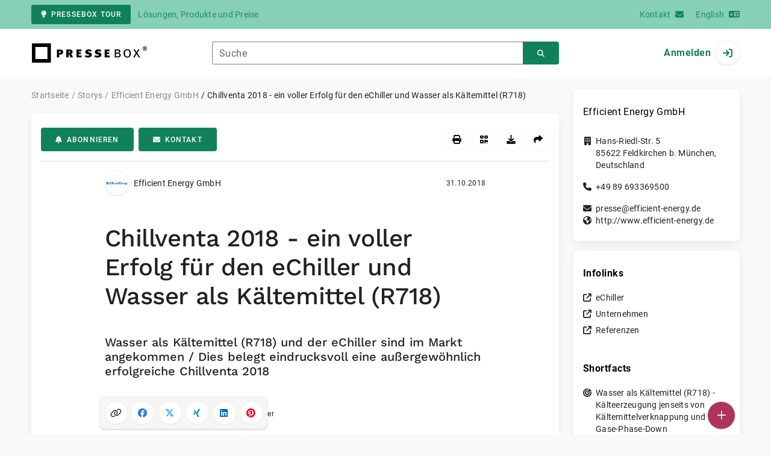

--- FILE ---
content_type: text/html; charset=UTF-8
request_url: https://www.pressebox.de/pressemitteilung/efficient-energy-gmbh-feldkirchen/Chillventa-2018-ein-voller-Erfolg-fuer-den-eChiller-und-Wasser-als-Kaeltemittel-R718/boxid/928994
body_size: 42943
content:
<!DOCTYPE html>
<html lang="de-DE" data-unn-base-page="two-columns" data-unn-page="press-release.show">
<!--suppress HtmlRequiredTitleElement-->
<head prefix="article: http://ogp.me/ns/article# fb: http://ogp.me/ns/fb# og: http://ogp.me/ns#">
    <meta charset="utf-8" />
<meta http-equiv="X-UA-Compatible" content="IE=edge" />
<meta name="description" content="Efficient Energy GmbH, Wasser als Kältemittel (R718) und der eChiller sind im Markt angekommen. Dies zeigte uns eine außergewöhnlich erfolgreic…" />
<meta name="keywords" content="echiller, chillventa, kältemittel, kältemaschine, bafa, kältetechnik, Wasser als Kältemittel, R718, natürliche Kältemittel, Sicherheitskältemittel, Energieeffizienz, industrielle Kühlung, Gebäudekühlung, Rechenzentren, Serverraumkühlung, Klimatisierung, F-Gase, F-Gase-Verordnung, F-Gase Phase-Down, Ökodesign Richtlinie, luftgekühlte Kältemaschine" />
<meta name="publisher" content="unn | UNITED NEWS NETWORK GmbH" />
<meta name="robots" content="index,follow,max-snippet:-1,max-image-preview:large" />
<meta name="theme-color" content="#ffffff" />
<meta name="viewport" content="width=device-width, initial-scale=1.0" />
            <meta property="fb:app_id" content="143739285693586" />
            <meta property="og:type" content="article" />
            <meta property="og:url" content="https://www.pressebox.de/pressemitteilung/efficient-energy-gmbh-feldkirchen/chillventa-2018-ein-voller-erfolg-fr-den-echiller-und-wasser-als-kltemittel-r718/boxid/928994" />
            <meta property="og:title" content="Chillventa 2018 - ein voller Erfolg für den eChiller und Wasser als Kältemittel (R718)" />
            <meta property="og:description" content="Wasser als Kältemittel (R718) und der eChiller sind im Markt angekommen / Dies belegt eindrucksvoll eine außergewöhnlich erfolgreiche Chillventa 2018" />
            <meta property="article:tag" content="echiller" />
            <meta property="article:tag" content="chillventa" />
            <meta property="article:tag" content="kältemittel" />
            <meta property="article:tag" content="kältemaschine" />
            <meta property="article:tag" content="bafa" />
            <meta property="article:tag" content="kältetechnik" />
            <meta property="article:tag" content="Wasser als Kältemittel" />
            <meta property="article:tag" content="R718" />
            <meta property="article:tag" content="natürliche Kältemittel" />
            <meta property="article:tag" content="Sicherheitskältemittel" />
            <meta property="article:tag" content="Energieeffizienz" />
            <meta property="article:tag" content="industrielle Kühlung" />
            <meta property="article:tag" content="Gebäudekühlung" />
            <meta property="article:tag" content="Rechenzentren" />
            <meta property="article:tag" content="Serverraumkühlung" />
            <meta property="article:tag" content="Klimatisierung" />
            <meta property="article:tag" content="F-Gase" />
            <meta property="article:tag" content="F-Gase-Verordnung" />
            <meta property="article:tag" content="F-Gase Phase-Down" />
            <meta property="article:tag" content="Ökodesign Richtlinie" />
            <meta property="article:tag" content="luftgekühlte Kältemaschine" />
            <meta property="article:published_time" content="2018-10-31T14:07:00+01:00" />
            <meta property="article:modified_time" content="2018-10-31T14:07:49+01:00" />
            <meta property="og:image" content="https://cdn.pressebox.de/a/99239373d2cd5885/attachments/1011269.attachment/filename/Chillventa+CCI_Final_300dpi.jpg" />
    
<title>Chillventa 2018 - ein voller Erfolg für den eChiller und Wasser als Kältemittel (R718), Efficient Energy GmbH, Story - PresseBox</title>

                    <link href="https://www.pressebox.de/pressemitteilung/efficient-energy-gmbh-feldkirchen/chillventa-2018-ein-voller-erfolg-fr-den-echiller-und-wasser-als-kltemittel-r718/boxid/928994" rel="canonical" />
        

<!--suppress HtmlUnknownTarget-->
<link href="/opensearch.xml" rel="search" type="application/opensearchdescription+xml" title="PresseBox Pressemitteilungssuche" />

<!--suppress HtmlUnknownTarget-->
<link href="/favicon.ico" rel="shortcut icon" type="image/x-icon" />

<!--suppress ALL-->
<script>if(!"gdprAppliesGlobally" in window){window.gdprAppliesGlobally=true}if(!("cmp_id" in window)||window.cmp_id<1){window.cmp_id=0}if(!("cmp_cdid" in window)){window.cmp_cdid=22815}if(!("cmp_params" in window)){window.cmp_params=""}if(!("cmp_host" in window)){window.cmp_host="d.delivery.consentmanager.net"}if(!("cmp_cdn" in window)){window.cmp_cdn="cdn.consentmanager.net"}if(!("cmp_proto" in window)){window.cmp_proto="https:"}if(!("cmp_codesrc" in window)){window.cmp_codesrc="1"}window.cmp_getsupportedLangs=function(){var b=["DE","EN","FR","IT","NO","DA","FI","ES","PT","RO","BG","ET","EL","GA","HR","LV","LT","MT","NL","PL","SV","SK","SL","CS","HU","RU","SR","ZH","TR","UK","AR","BS"];if("cmp_customlanguages" in window){for(var a=0;a<window.cmp_customlanguages.length;a++){b.push(window.cmp_customlanguages[a].l.toUpperCase())}}return b};window.cmp_getRTLLangs=function(){var a=["AR"];if("cmp_customlanguages" in window){for(var b=0;b<window.cmp_customlanguages.length;b++){if("r" in window.cmp_customlanguages[b]&&window.cmp_customlanguages[b].r){a.push(window.cmp_customlanguages[b].l)}}}return a};window.cmp_getlang=function(j){if(typeof(j)!="boolean"){j=true}if(j&&typeof(cmp_getlang.usedlang)=="string"&&cmp_getlang.usedlang!==""){return cmp_getlang.usedlang}var g=window.cmp_getsupportedLangs();var c=[];var f=location.hash;var e=location.search;var a="languages" in navigator?navigator.languages:[];if(f.indexOf("cmplang=")!=-1){c.push(f.substr(f.indexOf("cmplang=")+8,2).toUpperCase())}else{if(e.indexOf("cmplang=")!=-1){c.push(e.substr(e.indexOf("cmplang=")+8,2).toUpperCase())}else{if("cmp_setlang" in window&&window.cmp_setlang!=""){c.push(window.cmp_setlang.toUpperCase())}else{if(a.length>0){for(var d=0;d<a.length;d++){c.push(a[d])}}}}}if("language" in navigator){c.push(navigator.language)}if("userLanguage" in navigator){c.push(navigator.userLanguage)}var h="";for(var d=0;d<c.length;d++){var b=c[d].toUpperCase();if(g.indexOf(b)!=-1){h=b;break}if(b.indexOf("-")!=-1){b=b.substr(0,2)}if(g.indexOf(b)!=-1){h=b;break}}if(h==""&&typeof(cmp_getlang.defaultlang)=="string"&&cmp_getlang.defaultlang!==""){return cmp_getlang.defaultlang}else{if(h==""){h="EN"}}h=h.toUpperCase();return h};(function(){var u=document;var v=u.getElementsByTagName;var h=window;var o="";var b="_en";if("cmp_getlang" in h){o=h.cmp_getlang().toLowerCase();if("cmp_customlanguages" in h){for(var q=0;q<h.cmp_customlanguages.length;q++){if(h.cmp_customlanguages[q].l.toUpperCase()==o.toUpperCase()){o="en";break}}}b="_"+o}function x(i,e){var w="";i+="=";var s=i.length;var d=location;if(d.hash.indexOf(i)!=-1){w=d.hash.substr(d.hash.indexOf(i)+s,9999)}else{if(d.search.indexOf(i)!=-1){w=d.search.substr(d.search.indexOf(i)+s,9999)}else{return e}}if(w.indexOf("&")!=-1){w=w.substr(0,w.indexOf("&"))}return w}var k=("cmp_proto" in h)?h.cmp_proto:"https:";if(k!="http:"&&k!="https:"){k="https:"}var g=("cmp_ref" in h)?h.cmp_ref:location.href;var j=u.createElement("script");j.setAttribute("data-cmp-ab","1");var c=x("cmpdesign","cmp_design" in h?h.cmp_design:"");var f=x("cmpregulationkey","cmp_regulationkey" in h?h.cmp_regulationkey:"");var r=x("cmpgppkey","cmp_gppkey" in h?h.cmp_gppkey:"");var n=x("cmpatt","cmp_att" in h?h.cmp_att:"");j.src=k+"//"+h.cmp_host+"/delivery/cmp.php?"+("cmp_id" in h&&h.cmp_id>0?"id="+h.cmp_id:"")+("cmp_cdid" in h?"&cdid="+h.cmp_cdid:"")+"&h="+encodeURIComponent(g)+(c!=""?"&cmpdesign="+encodeURIComponent(c):"")+(f!=""?"&cmpregulationkey="+encodeURIComponent(f):"")+(r!=""?"&cmpgppkey="+encodeURIComponent(r):"")+(n!=""?"&cmpatt="+encodeURIComponent(n):"")+("cmp_params" in h?"&"+h.cmp_params:"")+(u.cookie.length>0?"&__cmpfcc=1":"")+"&l="+o.toLowerCase()+"&o="+(new Date()).getTime();j.type="text/javascript";j.async=true;if(u.currentScript&&u.currentScript.parentElement){u.currentScript.parentElement.appendChild(j)}else{if(u.body){u.body.appendChild(j)}else{var t=v("body");if(t.length==0){t=v("div")}if(t.length==0){t=v("span")}if(t.length==0){t=v("ins")}if(t.length==0){t=v("script")}if(t.length==0){t=v("head")}if(t.length>0){t[0].appendChild(j)}}}var m="js";var p=x("cmpdebugunminimized","cmpdebugunminimized" in h?h.cmpdebugunminimized:0)>0?"":".min";var a=x("cmpdebugcoverage","cmp_debugcoverage" in h?h.cmp_debugcoverage:"");if(a=="1"){m="instrumented";p=""}var j=u.createElement("script");j.src=k+"//"+h.cmp_cdn+"/delivery/"+m+"/cmp"+b+p+".js";j.type="text/javascript";j.setAttribute("data-cmp-ab","1");j.async=true;if(u.currentScript&&u.currentScript.parentElement){u.currentScript.parentElement.appendChild(j)}else{if(u.body){u.body.appendChild(j)}else{var t=v("body");if(t.length==0){t=v("div")}if(t.length==0){t=v("span")}if(t.length==0){t=v("ins")}if(t.length==0){t=v("script")}if(t.length==0){t=v("head")}if(t.length>0){t[0].appendChild(j)}}}})();window.cmp_addFrame=function(b){if(!window.frames[b]){if(document.body){var a=document.createElement("iframe");a.style.cssText="display:none";if("cmp_cdn" in window&&"cmp_ultrablocking" in window&&window.cmp_ultrablocking>0){a.src="//"+window.cmp_cdn+"/delivery/empty.html"}a.name=b;a.setAttribute("title","Intentionally hidden, please ignore");a.setAttribute("role","none");a.setAttribute("tabindex","-1");document.body.appendChild(a)}else{window.setTimeout(window.cmp_addFrame,10,b)}}};window.cmp_rc=function(h){var b=document.cookie;var f="";var d=0;while(b!=""&&d<100){d++;while(b.substr(0,1)==" "){b=b.substr(1,b.length)}var g=b.substring(0,b.indexOf("="));if(b.indexOf(";")!=-1){var c=b.substring(b.indexOf("=")+1,b.indexOf(";"))}else{var c=b.substr(b.indexOf("=")+1,b.length)}if(h==g){f=c}var e=b.indexOf(";")+1;if(e==0){e=b.length}b=b.substring(e,b.length)}return(f)};window.cmp_stub=function(){var a=arguments;__cmp.a=__cmp.a||[];if(!a.length){return __cmp.a}else{if(a[0]==="ping"){if(a[1]===2){a[2]({gdprApplies:gdprAppliesGlobally,cmpLoaded:false,cmpStatus:"stub",displayStatus:"hidden",apiVersion:"2.2",cmpId:31},true)}else{a[2](false,true)}}else{if(a[0]==="getUSPData"){a[2]({version:1,uspString:window.cmp_rc("")},true)}else{if(a[0]==="getTCData"){__cmp.a.push([].slice.apply(a))}else{if(a[0]==="addEventListener"||a[0]==="removeEventListener"){__cmp.a.push([].slice.apply(a))}else{if(a.length==4&&a[3]===false){a[2]({},false)}else{__cmp.a.push([].slice.apply(a))}}}}}}};window.cmp_gpp_ping=function(){return{gppVersion:"1.0",cmpStatus:"stub",cmpDisplayStatus:"hidden",supportedAPIs:["tcfca","usnat","usca","usva","usco","usut","usct"],cmpId:31}};window.cmp_gppstub=function(){var a=arguments;__gpp.q=__gpp.q||[];if(!a.length){return __gpp.q}var g=a[0];var f=a.length>1?a[1]:null;var e=a.length>2?a[2]:null;if(g==="ping"){return window.cmp_gpp_ping()}else{if(g==="addEventListener"){__gpp.e=__gpp.e||[];if(!("lastId" in __gpp)){__gpp.lastId=0}__gpp.lastId++;var c=__gpp.lastId;__gpp.e.push({id:c,callback:f});return{eventName:"listenerRegistered",listenerId:c,data:true,pingData:window.cmp_gpp_ping()}}else{if(g==="removeEventListener"){var h=false;__gpp.e=__gpp.e||[];for(var d=0;d<__gpp.e.length;d++){if(__gpp.e[d].id==e){__gpp.e[d].splice(d,1);h=true;break}}return{eventName:"listenerRemoved",listenerId:e,data:h,pingData:window.cmp_gpp_ping()}}else{if(g==="getGPPData"){return{sectionId:3,gppVersion:1,sectionList:[],applicableSections:[0],gppString:"",pingData:window.cmp_gpp_ping()}}else{if(g==="hasSection"||g==="getSection"||g==="getField"){return null}else{__gpp.q.push([].slice.apply(a))}}}}}};window.cmp_msghandler=function(d){var a=typeof d.data==="string";try{var c=a?JSON.parse(d.data):d.data}catch(f){var c=null}if(typeof(c)==="object"&&c!==null&&"__cmpCall" in c){var b=c.__cmpCall;window.__cmp(b.command,b.parameter,function(h,g){var e={__cmpReturn:{returnValue:h,success:g,callId:b.callId}};d.source.postMessage(a?JSON.stringify(e):e,"*")})}if(typeof(c)==="object"&&c!==null&&"__uspapiCall" in c){var b=c.__uspapiCall;window.__uspapi(b.command,b.version,function(h,g){var e={__uspapiReturn:{returnValue:h,success:g,callId:b.callId}};d.source.postMessage(a?JSON.stringify(e):e,"*")})}if(typeof(c)==="object"&&c!==null&&"__tcfapiCall" in c){var b=c.__tcfapiCall;window.__tcfapi(b.command,b.version,function(h,g){var e={__tcfapiReturn:{returnValue:h,success:g,callId:b.callId}};d.source.postMessage(a?JSON.stringify(e):e,"*")},b.parameter)}if(typeof(c)==="object"&&c!==null&&"__gppCall" in c){var b=c.__gppCall;window.__gpp(b.command,function(h,g){var e={__gppReturn:{returnValue:h,success:g,callId:b.callId}};d.source.postMessage(a?JSON.stringify(e):e,"*")},"parameter" in b?b.parameter:null,"version" in b?b.version:1)}};window.cmp_setStub=function(a){if(!(a in window)||(typeof(window[a])!=="function"&&typeof(window[a])!=="object"&&(typeof(window[a])==="undefined"||window[a]!==null))){window[a]=window.cmp_stub;window[a].msgHandler=window.cmp_msghandler;window.addEventListener("message",window.cmp_msghandler,false)}};window.cmp_setGppStub=function(a){if(!(a in window)||(typeof(window[a])!=="function"&&typeof(window[a])!=="object"&&(typeof(window[a])==="undefined"||window[a]!==null))){window[a]=window.cmp_gppstub;window[a].msgHandler=window.cmp_msghandler;window.addEventListener("message",window.cmp_msghandler,false)}};window.cmp_addFrame("__cmpLocator");if(!("cmp_disableusp" in window)||!window.cmp_disableusp){window.cmp_addFrame("__uspapiLocator")}if(!("cmp_disabletcf" in window)||!window.cmp_disabletcf){window.cmp_addFrame("__tcfapiLocator")}if(!("cmp_disablegpp" in window)||!window.cmp_disablegpp){window.cmp_addFrame("__gppLocator")}window.cmp_setStub("__cmp");if(!("cmp_disabletcf" in window)||!window.cmp_disabletcf){window.cmp_setStub("__tcfapi")}if(!("cmp_disableusp" in window)||!window.cmp_disableusp){window.cmp_setStub("__uspapi")}if(!("cmp_disablegpp" in window)||!window.cmp_disablegpp){window.cmp_setGppStub("__gpp")};</script>

<link rel="preload" as="style" href="https://www.pressebox.de/build/assets/app-79a06cd2.css" /><link rel="stylesheet" href="https://www.pressebox.de/build/assets/app-79a06cd2.css" /><style >[wire\:loading], [wire\:loading\.delay], [wire\:loading\.inline-block], [wire\:loading\.inline], [wire\:loading\.block], [wire\:loading\.flex], [wire\:loading\.table], [wire\:loading\.grid], [wire\:loading\.inline-flex] {display: none;}[wire\:loading\.delay\.shortest], [wire\:loading\.delay\.shorter], [wire\:loading\.delay\.short], [wire\:loading\.delay\.long], [wire\:loading\.delay\.longer], [wire\:loading\.delay\.longest] {display:none;}[wire\:offline] {display: none;}[wire\:dirty]:not(textarea):not(input):not(select) {display: none;}input:-webkit-autofill, select:-webkit-autofill, textarea:-webkit-autofill {animation-duration: 50000s;animation-name: livewireautofill;}@keyframes livewireautofill { from {} }</style>
</head>
<body class="d-flex flex-column"  itemscope itemtype="http://schema.org/NewsArticle" >
<nav class="navbar navbar-light bg-primary-200 text-primary-700 py-0 shadow-0 small d-print-none" data-unn-component="global.toolbar" data-unn-component-instance-id="hdBEgovI2KfcKJ1GwvZN">
    <div class="container">
        <a
            href="https://info.pressebox.de/"
            target="_blank"
            class="btn btn-primary btn-sm"
            data-unn-ga-category="global toolbar"
            data-unn-ga-label="PresseBox Tour"
        >
            <i class="fas fa-lightbulb cme-2" aria-hidden="true"></i>PresseBox Tour
        </a>
        <span class="d-none d-md-inline text-body2 cms-3 ">Lösungen, Produkte und Preise</span>

        <a href="https://info.pressebox.de/kontakt/" target="_blank" class="ms-auto">
            <span class="d-none d-sm-inline text-body2">Kontakt</span><i class="fas fa-envelope cms-2" aria-hidden="true"></i>
        </a>
                                    
                <a href="https://www.pressebox.com" class="cms-5">
                    <span class="d-none d-sm-inline text-body2">English</span><i class="fas fa-language cms-2" aria-hidden="true"></i>
                </a>
                        </div>
</nav>
<nav class="bg-white navbar navbar-light py-0 shadow-0 position-sticky d-print-none" data-unn-component="global.top-bar" data-unn-component-instance-id="clYmvJgci7GE6ODMD6X5">
    <div class="container">
        <div class="row flex-fill align-items-center">
            <div class="col-auto col-sm-5 col-md-4 col-lg-3 order-1 d-flex flex-fill align-items-center">
                <a href="/" class="d-inline-flex navbar-brand m-0 p-0 logo logo-dark">
                    <span class="visually-hidden-focusable">Zur Startseite</span>
                </a>
            </div>

                            <div class="col-auto col-sm-5 col-lg-6 order-3 order-sm-2 d-none d-sm-flex pt-3 pt-sm-0 flex-fill align-items-center js-search-form-wrapper">
                    <form method="post" action="https://www.pressebox.de/pressemitteilung/suche" class="w-100">
                        <div class="input-group flex-nowrap">
                            <div data-unn-component="global.clearable-input" data-unn-component-instance-id="XOSSwl8Gvbsc5dZ1MzAW" class="flex-fill force-hide">
    <div class="form-outline">
                                    <input
                                        id="search_clYmvJgci7GE6ODMD6X5"
                                        name="keywords"
                                        type="search"
                                        value=""
                                        class="form-control"
                                        required
                                        minlength="2"
                                    />
                                    <label class="form-label text-truncate" for="search_clYmvJgci7GE6ODMD6X5">Suche</label>
                                </div>
    <button type="button" class="clear" aria-label="Zurücksetzen"><i class="far fa-times" aria-hidden="true"></i></button>
</div>
                            <button
                                type="submit"
                                class="btn btn-primary"
                                aria-label="Suchen"
                                data-unn-ga-category="global top bar"
                                data-unn-ga-label="Suchen"
                            >
                                <i class="fas fa-search" aria-hidden="true"></i>
                            </button>
                        </div>

                        <input type="hidden" name="_token" value="qNpA9YHdUo81DjZlI8PaNaPvUOc2m3ldwMmHY03O">                    </form>
                </div>

                <div class="col-auto col-sm-2 col-md-3 order-2 order-sm-3 d-flex align-items-center">
                    <div class="d-flex w-100 align-items-center justify-content-end">
                        <button type="button" class="d-sm-none btn btn-primary btn-floating cme-5 js-search-toggle" aria-label="Suchen">
                            <i class="fas fa-search" aria-hidden="true"></i>
                        </button>

                                                    <a
                                href="/login"
                                class="d-flex align-items-center fw-bold"
                                data-mdb-toggle="modal"
                                data-mdb-target="#login"
                            >
                                <span class="d-none d-md-inline-block cme-2 pe-none">Anmelden</span>
                                <span class="avatar bg-white rounded-circle shadow-1-strong pe-none">
                                    <i class="fas fa-sign-in" aria-hidden="true"></i>
                                </span>
                            </a>
                                            </div>
                </div>
                    </div>
    </div>
</nav>

<div class="flex-fill flex-shrink-0 cmt-5 cmb-5">
    <div class="container h-100">
        <div class="row g-4 h-100">
            <div class="col-md-7 col-lg-8 col-xl-9">
                    <nav class="d-print-none" data-unn-component="global.breadcrumbs" data-unn-component-instance-id="s0PM6SYKY0j9tRSRckl1">
    <ol itemscope itemtype="http://schema.org/BreadcrumbList" class="breadcrumb">
                    <li
                class="breadcrumb-item text-body2"
                itemprop="itemListElement"
                itemscope
                itemtype="http://schema.org/ListItem"
            >
                <a href="/" itemprop="item">
                    <span itemprop="name">Startseite</span>
                </a>
                <meta itemprop="position" content="1" />
            </li>
                    <li
                class="breadcrumb-item text-body2"
                itemprop="itemListElement"
                itemscope
                itemtype="http://schema.org/ListItem"
            >
                <a href="/pressemitteilung" itemprop="item">
                    <span itemprop="name">Storys</span>
                </a>
                <meta itemprop="position" content="2" />
            </li>
                    <li
                class="breadcrumb-item text-body2"
                itemprop="itemListElement"
                itemscope
                itemtype="http://schema.org/ListItem"
            >
                <a href="#" itemprop="item">
                    <span itemprop="name">Efficient Energy GmbH</span>
                </a>
                <meta itemprop="position" content="3" />
            </li>
                    <li
                class="breadcrumb-item active pe-none text-body2"
                itemprop="itemListElement"
                itemscope
                itemtype="http://schema.org/ListItem"
            >
                <a href="/pressemitteilung/efficient-energy-gmbh-feldkirchen/chillventa-2018-ein-voller-erfolg-fr-den-echiller-und-wasser-als-kltemittel-r718/boxid/928994" itemprop="item">
                    <span itemprop="name">Chillventa 2018 - ein voller Erfolg für den eChiller und Wasser als Kältemittel (R718)</span>
                </a>
                <meta itemprop="position" content="4" />
            </li>
            </ol>
</nav>

    <main class="card overflow-hidden">
        <div class="card-body">
            <div class="d-flex flex-wrap align-items-center cpb-4 cmb-4 border-hr border-bottom d-print-none" data-unn-component="press-release.toolbar" data-unn-component-instance-id="k2Ybg4kiaOW4pz8DxKLn">
            <button
            type="button"
            class="btn btn-primary text-nowrap"
            data-mdb-toggle="modal"
            data-mdb-target="#subscribe-to-press-releases"
            data-unn-ga-category="pr toolbar"
            data-unn-ga-label="Abonnieren"
        >
            <i class="fas fa-bell cme-2" aria-hidden="true"></i>Abonnieren
        </button>
                            <a
                href="javascript:void(0)"
                class="btn btn-primary text-nowrap cms-2"
                data-mdb-toggle="modal"
                data-mdb-target="#contact"
                data-unn-email-hash="f09cb76d68ac8ddc12173a9720b215f4bccfbf1b72712f2f39dcd6a357a72d1d3b6fc7c0201c4097f4f20e14018c1c70"
                data-unn-email-subject="Kontaktanfrage zu Ihrer Story „Chillventa 2018 - ein voller Erfolg für den eChiller und Wasser als Kältemittel (R718)“"
                data-unn-ga-category="pr toolbar"
                data-unn-ga-label="Kontakt"
            >
                <i class="fas fa-envelope cme-2" aria-hidden="true"></i>Kontakt
            </a>
                        
            <div class="ms-auto d-flex">
            <button
                type="button"
                class="btn btn-white btn-floating text-reset dropdown-toggle d-lg-none"
                title="Aktionen"
                aria-expanded="false"
                aria-label="Aktionen"
                data-mdb-toggle="dropdown"
            >
                <i class="fas fa-lg fa-ellipsis-v" aria-hidden="true"></i>
            </button>
            <div class="dropdown-menu dropdown-menu-end d-lg-none bg-neutral-50 cp-2 cms-2 cmt-2">
                <div class="actions d-flex">
    <button
        type="button"
        class="btn btn-white btn-floating text-reset cms-2 js-print"
        title="Drucken"
        aria-label="Drucken"
        data-unn-ga-category="pr toolbar"
        data-unn-ga-label="Drucken"
    >
        <i class="fas fa-lg fa-print" aria-hidden="true"></i>
    </button>

    <button
        type="button"
        class="btn btn-white btn-floating text-reset cms-2"
        title="QR-Code abrufen"
        aria-label="QR-Code abrufen"
        data-mdb-toggle="modal"
        data-mdb-target="#qr-code"
        data-unn-ga-category="pr toolbar"
        data-unn-ga-label="QR-Code abrufen"
    >
        <i class="fas fa-lg fa-qrcode" aria-hidden="true"></i>
    </button>

            <button
            type="button"
            class="btn btn-white btn-floating text-reset cms-2"
            title="Herunterladen"
            aria-label="Herunterladen"
            data-mdb-toggle="modal"
            data-mdb-target="#request-publication-download"
            data-unn-ga-category="pr toolbar"
            data-unn-ga-label="Herunterladen"
        >
            <i class="fas fa-lg fa-download" aria-hidden="true"></i>
        </button>

        <button
            type="button"
            class="btn btn-white btn-floating text-reset cms-2"
            title="Weiterempfehlen"
            aria-label="Weiterempfehlen"
            data-mdb-toggle="modal"
            data-mdb-target="#recommend"
            data-unn-ga-category="pr toolbar"
            data-unn-ga-label="Weiterempfehlen"
        >
            <i class="fas fa-lg fa-share" aria-hidden="true"></i>
        </button>
    </div>
            </div>

            <div class="d-none d-lg-block">
                <div class="actions d-flex">
    <button
        type="button"
        class="btn btn-white btn-floating text-reset cms-2 js-print"
        title="Drucken"
        aria-label="Drucken"
        data-unn-ga-category="pr toolbar"
        data-unn-ga-label="Drucken"
    >
        <i class="fas fa-lg fa-print" aria-hidden="true"></i>
    </button>

    <button
        type="button"
        class="btn btn-white btn-floating text-reset cms-2"
        title="QR-Code abrufen"
        aria-label="QR-Code abrufen"
        data-mdb-toggle="modal"
        data-mdb-target="#qr-code"
        data-unn-ga-category="pr toolbar"
        data-unn-ga-label="QR-Code abrufen"
    >
        <i class="fas fa-lg fa-qrcode" aria-hidden="true"></i>
    </button>

            <button
            type="button"
            class="btn btn-white btn-floating text-reset cms-2"
            title="Herunterladen"
            aria-label="Herunterladen"
            data-mdb-toggle="modal"
            data-mdb-target="#request-publication-download"
            data-unn-ga-category="pr toolbar"
            data-unn-ga-label="Herunterladen"
        >
            <i class="fas fa-lg fa-download" aria-hidden="true"></i>
        </button>

        <button
            type="button"
            class="btn btn-white btn-floating text-reset cms-2"
            title="Weiterempfehlen"
            aria-label="Weiterempfehlen"
            data-mdb-toggle="modal"
            data-mdb-target="#recommend"
            data-unn-ga-category="pr toolbar"
            data-unn-ga-label="Weiterempfehlen"
        >
            <i class="fas fa-lg fa-share" aria-hidden="true"></i>
        </button>
    </div>
            </div>
        </div>
    </div>

            <div class="row g-0">
                <div class="col-lg-9 mx-auto">
                                            <div class="d-none d-print-block text-body2">
    <div class="row g-3">
        <div class="col-10 d-flex align-items-center">
            <div class="logo logo-dark"></div>
        </div>
        <div class="col-2 d-flex align-items-center">
            <img
                src="[data-uri]"
                class="w-100 qr-code"
                alt="QR-Code für die aktuelle URL"
            />
        </div>
    </div>

    <p class="cpy-2 m-0 border-bottom border-2">Story Box-ID: 928994</p>

    <div class="cpy-2 cmb-6 border-bottom border-2">
        <div class="row g-3">
            <div class="col-8">
                <strong class="d-block">Efficient Energy GmbH</strong>
                                    <span class="d-block">Hans-Riedl-Str. 5</span>
                                                    <span>85622</span>
                                                    <span>Feldkirchen b. München</span>,
                                                    <span>Deutschland</span>
                                                    <span class="d-block fw-bold">http://www.efficient-energy.de</span>
                            </div>
            <div class="col-4 text-end">
                                     <strong class="d-block">Ansprechpartner:in</strong>
                                                                                                        Frau
                                                                                                                    Ingrid
                                                        Jenisch
                                                                                                            <span class="d-block">+49 89 6933697580</span>
                                                                                                        <span class="d-block fw-bold" data-unn-email-hash="f09cb76d68ac8ddc12173a9720b215f4bccfbf1b72712f2f39dcd6a357a72d1d3b6fc7c0201c4097f4f20e14018c1c70"></span>
                                                                         </div>
        </div>
    </div>
</div>
                    
                    <div class="d-flex align-items-center cmb-12">
                        <div class="d-inline-flex position-relative cme-2 d-print-none" style="font-size: 18px;" data-unn-component="global.avatar" data-unn-component-instance-id="4o57gE4vhj3SD67BvHPM">
            <!--suppress HtmlRequiredAltAttribute, RequiredAttributes-->
        <img class="object-fit-contain bg-white rounded-circle shadow-1-strong" width="40" height="40" loading="lazy" src="https://cdn.pressebox.de/f/9c63ddccc1214c7d/logos/164736/500_500.gif" alt="Logo der Firma Efficient Energy GmbH" />
    
    </div>
                        <span class="text-body2 text-truncate d-print-none">
                                                            Efficient Energy GmbH
                                                    </span>
                        <time
                            datetime="2018-10-31T14:07:00+01:00"
                            class="ms-auto cps-2 text-caption text-nowrap"
                            itemprop="datePublished"
                        >
                            31.10.2018
                        </time>
                    </div>

                    <article>
                        <h1 class="cmb-10" itemprop="headline" lang="de">Chillventa 2018 - ein voller Erfolg für den eChiller und Wasser als Kältemittel (R718)</h1>

                                                    <h2 class="h5 cmb-10" itemprop="alternativeHeadline" lang="de">Wasser als Kältemittel (R718) und der eChiller sind im Markt angekommen / Dies belegt eindrucksvoll eine außergewöhnlich erfolgreiche Chillventa 2018</h2>
                        
                                                    <div id="attachments-carousel_vkIILU903jiRzoAE4M2R" class="carousel slide cmb-10" data-mdb-interval="false" data-mdb-ride="carousel" data-unn-component="global.attachments-carousel" data-unn-component-instance-id="vkIILU903jiRzoAE4M2R">
        <div class="carousel-inner">
                    <a onclick="Livewire.emit(&quot;updateAttachmentDetails&quot;, &quot;5ZTNbtswDMdfxdB1WGTZjj+UU5Bl6w5Le+i2S4BAtmhbhWwLkpI2KPJmu+3FKtlZswVYgZ13MkGK5J8/ib6lOUXG8pVkxiBKQvpsaEFRNaijFk1r0cLQkCL/IYQiDqbSQlkx9N41jylatULKA/[base64]/cOxISEiUFjun48nJnE0NT4KS/wHvg4LmCm/yJt4sqdMwzUhVQMTTDP4V7/icT6dJrdqXUpgW9Oa8DJGbe13XohKuXrDuQTfH4FNX3qAzrteMr5Pa8yZf5BPy1vNguCiiuIizmEcVn+f5/Er/KHZ28eFaSPCrii87+u5vO+pv7eDX/06yo/8lbBanFw==&quot;)" role="button" data-unn-component="global.attachment-details-link" data-unn-component-instance-id="kdgPhw6N3AyYmu0vRa8m" class="carousel-item text-reset active">
    <figure class="mb-0">
                    <div class="position-relative overflow-hidden ar-16-10" data-unn-component="global.image" data-unn-component-instance-id="Zddp53NwJqr8nBzxzbof" itemprop="image" itemscope="itemscope" itemtype="https://schema.org/ImageObject">
            <meta itemprop="representativeOfPage" content="true" />
    
            <meta itemprop="url" content="https://cdn.pressebox.de/a/99239373d2cd5885/attachments/1011269.attachment/filename/Chillventa+CCI_Final_300dpi.jpg" />
                    <meta itemprop="caption" lang="de" content="Chillventa 2018 - ein voller Erfolg für den eChiller" />
                            
    <picture>
                                    <source srcset="https://cdn.pressebox.de/r/2281bbb43a9f1988/attachments/10/11/26/thumbnail_1011269_746x466.webp" type="image/webp" />
                                                <source srcset="https://cdn.pressebox.de/r/74f60671c9e2d67e/attachments/10/11/26/thumbnail_1011269_746x466.jpg" type="image/jpeg" />
                    
        <!--suppress HtmlRequiredAltAttribute, RequiredAttributes-->
        <img
            width="746" src="https://cdn.pressebox.de/r/74f60671c9e2d67e/attachments/10/11/26/thumbnail_1011269_746x466.jpg" height="432" alt="Chillventa CCI_Final_300dpi.jpg" loading="eager"
            class="position-absolute object-fit-cover blur"
        />
    </picture>
    <picture
        itemprop="thumbnail"
        itemscope itemtype="https://schema.org/ImageObject">
        <meta itemprop="width" content="746" />
        <meta itemprop="height" content="432" />
                    <meta itemprop="caption" lang="de" content="Chillventa 2018 - ein voller Erfolg für den eChiller" />
                
                                    <source
                    srcset="https://cdn.pressebox.de/r/2281bbb43a9f1988/attachments/10/11/26/thumbnail_1011269_746x466.webp"
                    type="image/webp" />
                                                <source
                    srcset="https://cdn.pressebox.de/r/74f60671c9e2d67e/attachments/10/11/26/thumbnail_1011269_746x466.jpg"
                    type="image/jpeg" />
                    
        <!--suppress HtmlRequiredAltAttribute, RequiredAttributes-->
        <img
            width="746" src="https://cdn.pressebox.de/r/74f60671c9e2d67e/attachments/10/11/26/thumbnail_1011269_746x466.jpg" height="432" alt="Chillventa CCI_Final_300dpi.jpg" loading="eager"
            class="position-absolute object-fit-contain w-100 h-100"
            aria-hidden="true"
            itemprop="url"
        />
    </picture>

    
</div>
                    <figcaption class="text-caption text-truncate cmt-3" lang="de">Chillventa 2018 - ein voller Erfolg für den eChiller</figcaption>
                </figure>
</a>
            </div>
    </div>
                        
                        <div class="articleBodyContainer ">
                                                            <meta itemprop="isAccessibleForFree" content="true" />
                                                        (PresseBox)
                            
                            (<span itemprop="dateline"><a href="/pressemitteilung/suche/schlagwoerter/Feldkirchen"><span itemprop="locationCreated">Feldkirchen</span></a>, <time datetime="2018-10-31T14:07:00+01:00">31.10.2018</time></span>)
                            <div class="d-inline" itemprop="articleBody" lang="de"><b>Wasser als Kältemittel (R718)</b> und der <b>eChiller</b> sind im Markt angekommen. Dies zeigte uns eine außergewöhnlich erfolgreiche Chillventa 2018. Die eChiller-Modellreihe bietet mit Wasser als Kältemittel (R718) <b>eine Kältemaschine jenseits von Kältemittelverknappung und F-Gase-Phase-Down, </b>von der Betreiber gleich mehrfach profitieren.<br />
<br />
Davon haben sich zahlreiche Industrieexperten, Entscheider, Planer und Betreiber in direkten Gesprächen auf unserem Stand überzeugt.  Neben dem eChiller haben wir unser <b>Plug-‘n‘-Play-Modul</b> zur einfachen Integration in ein Gesamtsystem sowie den <b>AirChiller, eine luftgekühlte Kältemaschine für die Außenaufstellung</b> vorgestellt. Nach drei Messetagen und einem hohen Ansturm auf unseren Messestand waren die Broschüren vergriffen, die Leadsordner voll und unsere Vertriebsbeauftragten hoch zufrieden.<br />
<br />
Information zur eChiller-Modellreihe:<br />
<br />
Die <b>eChiller</b> sind die weltweit einzigen, serienreif verfügbaren <b>Kaltwassersätze mit dem</b> <b>natürlichen Sicherheitskältemittel</b> <b>Wasser</b> <b>(R718)</b> und <b>hoher Energieeffizienz</b>. F-Gase-Verordnung und kältemittelrelevante Sicherheitsanforderungen kommen nicht zur Anwendung. Die Energieeffizienzanforderungen der Ökodesign-Richtlinie 2009/125/EG Verordnung (EU) 2016/2281 und die noch höheren Anforderungen, die im Jahr 2021 in Kraft treten, sind bereits heute erfüllt. Mit einer Kälteleistung von 20 bis 45kW pro Maschine ist der eChiller ideal geeignet zur <b>Kühlung von industriellen Prozessen, Serverräumen und Gebäuden</b>. Der Leistungsbereich ist modular skalierbar auf 300 kW. Die hohe Energieeffizienz und die geringen gesetzlichen Wartungsanforderungen reduzieren die laufenden Betriebskosten. Zudem sind die eChiller BAFA-förderfähig, was die Investitionskosten senkt.<br />
<br />
Die Efficient Energy GmbH <b>hilft ihren Kunden, die steigenden gesetzlichen Herausforderungen der Kältetechnik zu meistern</b> und bietet mit der eChiller-Modellreihe langfristig und nachhaltig nutzbare Lösungen an.</div>

                                                                                </div>
                    </article>
                </div>
            </div>

                            <aside class="bg-neutral-50 cpy-10 cmx-ncard-x cmy-10 d-print-none">
                    <div class="card-body py-0">
                        <div class="row g-0">
                            <div class="col-lg-9 mx-auto">
                                <div class="row gx-3 gy-5">
                                                                            <div class="col-xl-6">
                                            <h3 class="text-caption fw-bold cmb-4">Story teilen:</h3>
                                            <div data-unn-component="global.share-bar" data-unn-component-instance-id="sic4u3wcgzlcCJ4wwwnE">
    <form wire:id="drez858cgjnziFj8M40G" wire:initial-data="{&quot;fingerprint&quot;:{&quot;id&quot;:&quot;drez858cgjnziFj8M40G&quot;,&quot;name&quot;:&quot;form.share&quot;,&quot;locale&quot;:&quot;de_DE&quot;,&quot;path&quot;:&quot;pressemitteilung\/efficient-energy-gmbh-feldkirchen\/Chillventa-2018-ein-voller-Erfolg-fuer-den-eChiller-und-Wasser-als-Kaeltemittel-R718\/boxid\/928994&quot;,&quot;method&quot;:&quot;GET&quot;,&quot;v&quot;:&quot;acj&quot;},&quot;effects&quot;:{&quot;listeners&quot;:[]},&quot;serverMemo&quot;:{&quot;children&quot;:[],&quot;errors&quot;:[],&quot;htmlHash&quot;:&quot;97164b84&quot;,&quot;data&quot;:{&quot;class&quot;:&quot;rounded-5 cp-2 cm-n2&quot;,&quot;heading&quot;:&quot;Chillventa 2018 - ein voller Erfolg f\u00fcr den eChiller und Wasser als K\u00e4ltemittel (R718)&quot;,&quot;imageUrl&quot;:&quot;https:\/\/cdn.pressebox.de\/a\/99239373d2cd5885\/attachments\/1011269.attachment\/filename\/Chillventa+CCI_Final_300dpi.jpg&quot;,&quot;platform&quot;:&quot;&quot;,&quot;popoverTarget&quot;:&quot;&quot;,&quot;shareableId&quot;:928994,&quot;shareableType&quot;:&quot;pressrelease&quot;,&quot;url&quot;:&quot;https:\/\/www.pressebox.de\/pressemitteilung\/efficient-energy-gmbh-feldkirchen\/chillventa-2018-ein-voller-erfolg-fr-den-echiller-und-wasser-als-kltemittel-r718\/boxid\/928994&quot;,&quot;platforms&quot;:{&quot;facebook&quot;:&quot;Facebook&quot;,&quot;twitter&quot;:&quot;X&quot;,&quot;xing&quot;:&quot;XING&quot;,&quot;linkedin&quot;:&quot;LinkedIn&quot;,&quot;pinterest&quot;:&quot;Pinterest&quot;},&quot;icons&quot;:{&quot;facebook&quot;:&quot;facebook&quot;,&quot;twitter&quot;:&quot;x-twitter&quot;,&quot;xing&quot;:&quot;xing&quot;,&quot;linkedin&quot;:&quot;linkedin&quot;,&quot;pinterest&quot;:&quot;pinterest&quot;}},&quot;dataMeta&quot;:[],&quot;checksum&quot;:&quot;fee4eb20d58ad0255ae842a4bba520efcba914546fc1b749534378d0685bc99d&quot;}}" class="d-inline-flex rounded-5 cp-2 cm-n2" wire:submit.prevent="share" data-unn-livewire="form.share">
    <button
        type="submit"
        name="platform"
        value="clipboard"
        class="btn btn-white btn-floating"
        title="Link kopieren"
        aria-label="Link kopieren"
        data-unn-ga-category="social share"
        data-unn-ga-label="Link kopieren"
                    data-unn-popover-content="Link kopiert"
            data-unn-popover-placement="right"
                wire:click="$set('platform', 'clipboard')"
    >
        <i class="far fa-lg fa-link" aria-hidden="true"></i>
    </button>
            <button
            type="submit"
            name="platform"
            value="facebook"
            class="btn btn-facebook btn-floating cms-2"
            title="Auf Facebook teilen"
            aria-label="Auf Facebook teilen"
            data-unn-ga-category="social share"
            data-unn-ga-label="Auf Facebook teilen"
            wire:click="$set('platform', 'facebook')"
        >
            <i class="fab fa-lg fa-facebook" aria-hidden="true"></i>
        </button>
            <button
            type="submit"
            name="platform"
            value="twitter"
            class="btn btn-twitter btn-floating cms-2"
            title="Auf X teilen"
            aria-label="Auf X teilen"
            data-unn-ga-category="social share"
            data-unn-ga-label="Auf X teilen"
            wire:click="$set('platform', 'twitter')"
        >
            <i class="fab fa-lg fa-x-twitter" aria-hidden="true"></i>
        </button>
            <button
            type="submit"
            name="platform"
            value="xing"
            class="btn btn-xing btn-floating cms-2"
            title="Auf XING teilen"
            aria-label="Auf XING teilen"
            data-unn-ga-category="social share"
            data-unn-ga-label="Auf XING teilen"
            wire:click="$set('platform', 'xing')"
        >
            <i class="fab fa-lg fa-xing" aria-hidden="true"></i>
        </button>
            <button
            type="submit"
            name="platform"
            value="linkedin"
            class="btn btn-linkedin btn-floating cms-2"
            title="Auf LinkedIn teilen"
            aria-label="Auf LinkedIn teilen"
            data-unn-ga-category="social share"
            data-unn-ga-label="Auf LinkedIn teilen"
            wire:click="$set('platform', 'linkedin')"
        >
            <i class="fab fa-lg fa-linkedin" aria-hidden="true"></i>
        </button>
            <button
            type="submit"
            name="platform"
            value="pinterest"
            class="btn btn-pinterest btn-floating cms-2"
            title="Auf Pinterest teilen"
            aria-label="Auf Pinterest teilen"
            data-unn-ga-category="social share"
            data-unn-ga-label="Auf Pinterest teilen"
            wire:click="$set('platform', 'pinterest')"
        >
            <i class="fab fa-lg fa-pinterest" aria-hidden="true"></i>
        </button>
    </form>

<!-- Livewire Component wire-end:drez858cgjnziFj8M40G --></div>
                                        </div>
                                    
                                    <div class="col-xl-6">
                                        <h3 class="text-caption fw-bold cmb-4" lang="de">Chillventa 2018 - ein voller Erfolg für den eChiller und Wasser als Kältemittel (R718)</h3>
                                        <p class="text-caption cmb-4">Eine Story von Efficient Energy GmbH</p>
                                        <p class="text-caption mb-0">
                                            <time datetime="2018-10-31T14:07:00+01:00">
                                                Veröffentlicht am 31.10.2018
                                            </time>
                                        </p>
                                    </div>
                                </div>
                            </div>
                        </div>
                    </div>
                </aside>
            
                            <h3 class="text-body1 fw-bold cmt-10 cmb-4">Website Promotion</h3>
                <a href="/redirect/ext?tu=https%3A%2F%2Fefficient-energy.de%2F&amp;rp=mX3f9G5dRtc58zS-zWb9GA" target="_blank" class="d-block text-reset" data-unn-domain="efficient-energy.de" data-unn-scheme="https" data-unn-component="press-release.website-promotion" data-unn-component-instance-id="uCy8R0wg41OaInZeVdF1">
    <figure class="d-block m-0">
        <img src="" alt="Website Promotion" width="850" height="500" class="d-block w-100 object-fit-contain border-5 border-top-0">
                    <figcaption class="text-caption cmt-3" lang="de">Efficient Energy GmbH - Kältetechnik mit Zukunft</figcaption>
            </figure>
</a>
            
                            <div class="cmt-10">
                    <div class="row">
                        <div class="col-lg-9 mx-auto">
                            <section data-unn-component="press-release.boilerplate" data-unn-component-instance-id="yjucUc1BrvqwGrhJ2h6o">
        <h3 class="text-body1 fw-bold cmb-6">Efficient Energy GmbH</h3>
        <input type="checkbox" id="expand_yjucUc1BrvqwGrhJ2h6o" class="d-none">
        <p class="text-body2 mb-0 truncatable d-print-block" lang="de">Die Efficient Energy GmbH ist ein innovativer Hersteller und Systemlieferant von umweltfreundlicher Kältetechnik, mit Sitz in Feldkirchen bei München. <br />
<br />
Das Unternehmen setzt in Ihrer eChiller Modellreihe als Kältemittel reines Wasser (R718) ein und verzichtet somit vollständig auf fluorierte Kältemittel. Die eChiller sind die weltweit einzigen, serienreif verfügbaren Kaltwassersätze mit dem natürlichen Sicherheitskältemittel Wasser (R718) bei gleichzeitig hoher Energieeffizienz. Die verschärfte F-Gase-Verordnung und die steigenden kältemittelrelevanten Sicherheitsanforderungen erfüllen die eChiller bereits heute. <br />
<br />
Die eChiller liefern je nach Modell eine Kälteleistung von 20 bis 45 kW und sind modular auf 300 kW skalierbar. Die Kältemaschinen sind ideal geeignet zur Kühlung von Serverräumen, Gebäuden und industriellen Prozessen. <br />
<br />
Eine integrierte stufenlose Regelung mit Freikühlbetrieb gewährleistet, dass die Anlage stets im energetisch optimalen Bereich arbeitet. Die hohe Energieeffizienz und die geringen gesetzlichen Wartungsanforderungen reduzieren die laufenden Betriebskosten. Unterstützt wird die Investition zudem durch eine BAFA-Förderung.<br />
<br />
Zur einfachen Integration in das Gesamtsystem bietet die Efficient Energy GmbH den eChiller als Rundum-sorglos Paket an. Wir beraten Sie bei der gesamten Planung, liefern bei Bedarf neben dem Kaltwassersatz alle hydraulischen Komponenten, die für die Gesamtinstallation erforderlich sind und unterstützen bei der Installation und Inbetriebnahme vor Ort.<br />
<br />
Die Efficient Energy GmbH hilft ihren Kunden die steigenden regulatorischen Herausforderungen der Kältetechnik zu meistern und bietet mit der eChiller-Modellreihe langfristig und nachhaltig nutzbare Lösungen an. Durch eine signifikante Kosteneffizienz bei gleichzeitig verbesserter CO2-Bilanz profitieren Unternehmen gleich mehrfach.<br />
<br />
Die zukunftsweisende Technologie überzeugt auch Politik und Medien. Das Unternehmen wurde für den eChiller mehrfach ausgezeichnet. U.a. mit dem Deutschen Rechenzentrumspreis 2017 in der Kategorie &quot;RZ-Klimatisierung und Kühlung&quot;, dem RAC Cooling Industry Award 2017, dem Partslife Umweltpreis 2017 und dem Deutschen Kältepreis 2016.</p>
        <label for="expand_yjucUc1BrvqwGrhJ2h6o" class="text-body2 d-print-none">alles anzeigen<i class="fas fa-arrow-right cms-2" aria-hidden="true"></i></label>
    </section>
                        </div>
                    </div>
                </div>
            
                            <img src="https://www.pressebox.de/pressemitteilung/efficient-energy-gmbh-feldkirchen/Chillventa-2018-ein-voller-Erfolg-fuer-den-eChiller-und-Wasser-als-Kaeltemittel-R718/boxid/928994.gif?data=q1YqSk3Oz81NzUtJLMnMzytWsoo2NDQzMDWy0IHQZkDa1NLMwjS2FgA%3D" alt="" class="view-counter" aria-hidden="true" />
                        <!-- Begin GCP --><img src="https://www.pressebox.de/gcp.gif?r=aXJDkjZj6@XaGd2WMx3pOwAAABc&amp;u=0" alt="" class="view-counter" aria-hidden="true" /><!-- End GCP -->        </div>
    </main>

    <aside class="d-print-none">
        <section class="cmt-8">
            <div wire:id="2GOwb7knK9G2yUe9vwof" wire:initial-data="{&quot;fingerprint&quot;:{&quot;id&quot;:&quot;2GOwb7knK9G2yUe9vwof&quot;,&quot;name&quot;:&quot;global.subscribe-to-pressemail&quot;,&quot;locale&quot;:&quot;de_DE&quot;,&quot;path&quot;:&quot;pressemitteilung\/efficient-energy-gmbh-feldkirchen\/Chillventa-2018-ein-voller-Erfolg-fuer-den-eChiller-und-Wasser-als-Kaeltemittel-R718\/boxid\/928994&quot;,&quot;method&quot;:&quot;GET&quot;,&quot;v&quot;:&quot;acj&quot;},&quot;effects&quot;:{&quot;listeners&quot;:[]},&quot;serverMemo&quot;:{&quot;children&quot;:[],&quot;errors&quot;:[],&quot;htmlHash&quot;:&quot;8d9a8821&quot;,&quot;data&quot;:{&quot;hpFields&quot;:{&quot;reason&quot;:&quot;&quot;,&quot;valid_now&quot;:&quot;[base64]&quot;},&quot;email&quot;:&quot;&quot;,&quot;isCompact&quot;:false},&quot;dataMeta&quot;:{&quot;wireables&quot;:[&quot;hpFields&quot;]},&quot;checksum&quot;:&quot;7bb2cd9c30c7ebc1a7f1780e684deacfb059a4433f598c4b205bee3f49749cf9&quot;}}" class="card overflow-hidden" data-unn-livewire="global.subscribe-to-pressemail">
            <div class="row g-0">
            <div class="col-12 col-lg-7 col-xl-12 col-xxl-7 d-flex align-items-center">
                <div class="card-body">
                    <div class="me-lg-4 me-xl-0 me-xxl-4">
                        <h3 class="card-title">PresseMail abonnieren</h3>
                        <p class="mb-0 text-body2">Erhalten Sie täglich aktuelle und relevante Storys kostenlos an Ihre E-Mail-Adresse zugeschickt. Melden Sie sich an und bleiben Sie informiert.</p>
                        <form class="cmt-6" wire:submit.prevent="subscribe">
                            <div class="row gx-2 gy-3">
                                <div class="col-12 col-sm-auto col-md-12 col-xl-auto col-xxl-12 flex-grow-1">
                                    <div>
                                        <div class="form-outline">
                                            <i class="fas fa-envelope text-muted trailing" aria-hidden="true"></i>
                                            <input
                                                type="email"
                                                autocomplete="email"
                                                required
                                                id="email_2GOwb7knK9G2yUe9vwof"
                                                class="form-control form-icon-trailing"
                                                wire:model.defer="email"
                                            >
                                            <label class="form-label" for="email_2GOwb7knK9G2yUe9vwof">E-Mail-Adresse</label>
                                        </div>
                                                                            </div>
                                </div>

                                <div class="col-auto">
                                    <button
                                        type="submit"
                                        class="btn btn-primary mw-100"
                                                                                data-unn-ga-category="card"
                                        data-unn-ga-label="Abonnieren"
                                        wire:loading.attr="disabled"
                                    >
                                                                                    <i class="fas fa-bell cme-2" aria-hidden="true"></i>Abonnieren
                                                                            </button>

                                                                    </div>

                                                            </div>
                        </form>
                    </div>
                </div>
            </div>
            <div class="col-12 col-lg-5 col-xl-12 col-xxl-5 d-flex align-items-center bg-primary-500 text-white">
                <div class="card-body">
                    <dl class="cms-18 mb-0">
                        <dt class="position-relative">
                            <i class="far fa-check-double fa-lg position-absolute cms-n18 avatar avatar-large rounded-circle bg-primary" aria-hidden="true"></i>
                            Tägliche Zusammenfassung
                        </dt>
                        <dd class="text-body2 m-0">PresseBox-Storys inklusive Bildmaterial und weiterführender Links</dd>

                        <dt class="position-relative cmt-6">
                            <i class="far fa-newspaper fa-lg position-absolute cms-n18 avatar avatar-large rounded-circle bg-primary" aria-hidden="true"></i>
                            Immer auf dem Laufenden
                        </dt>
                        <dd class="text-body2 m-0">Aktuelle News, Themen und Trends</dd>

                        <dt class="position-relative cmt-6">
                            <i class="far fa-user fa-lg position-absolute cms-n18 avatar avatar-large rounded-circle bg-primary" aria-hidden="true"></i>
                            Personalisierte Informationen
                        </dt>
                        <dd class="text-body2 m-0">Bestimmen Sie selbst, über welche Inhalte und Keywords Sie wann informiert werden</dd>
                    </dl>
                </div>
            </div>
        </div>
    </div>

<!-- Livewire Component wire-end:2GOwb7knK9G2yUe9vwof -->        </section>

                    <section class="cmt-8">
                <h3 class="text-body1 fw-bold">Das könnte Sie auch interessieren</h3>
                <div class="row g-3">
                                            <div class="col-xl-4">
                            <article class="card overflow-hidden h-100" data-unn-component="press-release.mini-card" data-unn-component-instance-id="FMjm9Dv4JiubrNCkl8Wn">
    <div class="card-img-top">
                    <a href="https://www.pressebox.de/pressemitteilung/efficient-energy-gmbh-feldkirchen/cleantech-startup-efficient-energy-gmbh-sucht-nach-investor-und-geht-schritt-in-die-insolvenz/boxid/1160528" class="text-reset">
                <div class="position-relative overflow-hidden ar-16-10" data-unn-component="global.image" data-unn-component-instance-id="poy6mTcIYpUF3kxZbLb3" itemprop="image" itemscope="itemscope" itemtype="https://schema.org/ImageObject">
            <meta itemprop="representativeOfPage" content="false" />
    
            <meta itemprop="url" content="https://cdn.pressebox.de/a/0b36cfb717b1df47/attachments/1129277.attachment/filename/EE_Logo_rgb.png" />
                    <meta itemprop="caption" lang="de" content="Efficient Energy GmbH Logo" />
                            
    <picture>
                                    <source srcset="https://cdn.pressebox.de/r/fa87006c92112f91/attachments/11/29/27/thumbnail_1129277_552x345.webp" type="image/webp" />
                                                <source srcset="https://cdn.pressebox.de/r/fa5aeef9ed489dbf/attachments/11/29/27/thumbnail_1129277_552x345.jpg" type="image/jpeg" />
                    
        <!--suppress HtmlRequiredAltAttribute, RequiredAttributes-->
        <img
            width="552" src="https://cdn.pressebox.de/r/fa5aeef9ed489dbf/attachments/11/29/27/thumbnail_1129277_552x345.jpg" height="132" alt="EE_Logo_rgb.png"
            class="position-absolute object-fit-cover blur"
        />
    </picture>
    <picture
        itemprop="thumbnail"
        itemscope itemtype="https://schema.org/ImageObject">
        <meta itemprop="width" content="552" />
        <meta itemprop="height" content="132" />
                    <meta itemprop="caption" lang="de" content="Efficient Energy GmbH Logo" />
                
                                    <source
                    srcset="https://cdn.pressebox.de/r/fa87006c92112f91/attachments/11/29/27/thumbnail_1129277_552x345.webp"
                    type="image/webp" />
                                                <source
                    srcset="https://cdn.pressebox.de/r/fa5aeef9ed489dbf/attachments/11/29/27/thumbnail_1129277_552x345.jpg"
                    type="image/jpeg" />
                    
        <!--suppress HtmlRequiredAltAttribute, RequiredAttributes-->
        <img
            width="552" src="https://cdn.pressebox.de/r/fa5aeef9ed489dbf/attachments/11/29/27/thumbnail_1129277_552x345.jpg" height="132" alt="EE_Logo_rgb.png"
            class="position-absolute object-fit-contain w-100 h-100"
            aria-hidden="true"
            itemprop="url"
        />
    </picture>

    
</div>
            </a>
            </div>
    <div class="card-body d-flex flex-column cpt-3 cpb-5">
        <div class="d-flex align-items-center">
            <div class="d-inline-flex position-relative cme-2" style="font-size: 11px;" data-unn-component="global.avatar" data-unn-component-instance-id="GCSxORIOlHJ7oNMkF7uh">
            <!--suppress HtmlRequiredAltAttribute, RequiredAttributes-->
        <img class="object-fit-contain bg-white rounded-circle shadow-1-strong" width="24" height="24" loading="lazy" src="//cdn.pressebox.de/f/9c63ddccc1214c7d/logos/164736/500_500.gif" alt="Logo der Firma Efficient Energy GmbH" />
    
    </div>
            <span class="text-body2 text-truncate">
                                    Efficient Energy GmbH
                            </span>
            <time
                datetime="2023-06-05T17:10:00+02:00"
                class="ms-auto ps-2 text-caption text-muted text-nowrap"
                title="05.06.2023 17:10"
            >
                05.06.2023
            </time>
        </div>
        <h4 class="text-body2 card-title cmt-5 cmb-4" lang="de">
            <a href="https://www.pressebox.de/pressemitteilung/efficient-energy-gmbh-feldkirchen/cleantech-startup-efficient-energy-gmbh-sucht-nach-investor-und-geht-schritt-in-die-insolvenz/boxid/1160528" class="text-reset text-decoration-underline-hover">CleanTech-Startup Efficient Energy GmbH sucht nach Investor und geht Schritt in die Insolvenz</a>
        </h4>
        <div class="mt-auto">
            <div class="row g-1">
                <div class="col-auto">
                    <div
                        class="dropup js-popover-target"
                        data-unn-popover-content="Link kopiert"
                        data-unn-popover-placement="right"
                    >
                        <a
                            class="chip chip-floating text-reset m-0 dropdown-toggle"
                            role="button"
                            aria-expanded="false"
                            title="Teilen"
                            aria-label="Teilen"
                            data-mdb-toggle="dropdown"
                        >
                            <i class="fas fa-share-alt" aria-hidden="true"></i>
                        </a>
                        <div class="dropdown-menu bg-neutral-50 cp-2 cmb-2 cms-n2">
                            <form wire:id="dJJDbKWuggOrzY5sBoGa" wire:initial-data="{&quot;fingerprint&quot;:{&quot;id&quot;:&quot;dJJDbKWuggOrzY5sBoGa&quot;,&quot;name&quot;:&quot;form.share&quot;,&quot;locale&quot;:&quot;de_DE&quot;,&quot;path&quot;:&quot;pressemitteilung\/efficient-energy-gmbh-feldkirchen\/Chillventa-2018-ein-voller-Erfolg-fuer-den-eChiller-und-Wasser-als-Kaeltemittel-R718\/boxid\/928994&quot;,&quot;method&quot;:&quot;GET&quot;,&quot;v&quot;:&quot;acj&quot;},&quot;effects&quot;:{&quot;listeners&quot;:[]},&quot;serverMemo&quot;:{&quot;children&quot;:[],&quot;errors&quot;:[],&quot;htmlHash&quot;:&quot;c781da0b&quot;,&quot;data&quot;:{&quot;class&quot;:&quot;&quot;,&quot;heading&quot;:&quot;CleanTech-Startup Efficient Energy GmbH sucht nach Investor und geht Schritt in die Insolvenz&quot;,&quot;imageUrl&quot;:&quot;https:\/\/cdn.pressebox.de\/a\/0b36cfb717b1df47\/attachments\/1129277.attachment\/filename\/EE_Logo_rgb.png&quot;,&quot;platform&quot;:&quot;&quot;,&quot;popoverTarget&quot;:&quot;.js-popover-target&quot;,&quot;shareableId&quot;:1160528,&quot;shareableType&quot;:&quot;pressrelease&quot;,&quot;url&quot;:&quot;https:\/\/www.pressebox.de\/pressemitteilung\/efficient-energy-gmbh-feldkirchen\/cleantech-startup-efficient-energy-gmbh-sucht-nach-investor-und-geht-schritt-in-die-insolvenz\/boxid\/1160528&quot;,&quot;platforms&quot;:{&quot;facebook&quot;:&quot;Facebook&quot;,&quot;twitter&quot;:&quot;X&quot;,&quot;xing&quot;:&quot;XING&quot;,&quot;linkedin&quot;:&quot;LinkedIn&quot;,&quot;pinterest&quot;:&quot;Pinterest&quot;},&quot;icons&quot;:{&quot;facebook&quot;:&quot;facebook&quot;,&quot;twitter&quot;:&quot;x-twitter&quot;,&quot;xing&quot;:&quot;xing&quot;,&quot;linkedin&quot;:&quot;linkedin&quot;,&quot;pinterest&quot;:&quot;pinterest&quot;}},&quot;dataMeta&quot;:[],&quot;checksum&quot;:&quot;578b4d8bec0d9fa00e33b703d5be9fc62c325a9400c44c117d924d0efe54305f&quot;}}" class="d-inline-flex" wire:submit.prevent="share" data-unn-livewire="form.share">
    <button
        type="submit"
        name="platform"
        value="clipboard"
        class="btn btn-white btn-floating"
        title="Link kopieren"
        aria-label="Link kopieren"
        data-unn-ga-category="social share"
        data-unn-ga-label="Link kopieren"
                    data-unn-popover-target=".js-popover-target"
                wire:click="$set('platform', 'clipboard')"
    >
        <i class="far fa-lg fa-link" aria-hidden="true"></i>
    </button>
            <button
            type="submit"
            name="platform"
            value="facebook"
            class="btn btn-facebook btn-floating cms-2"
            title="Auf Facebook teilen"
            aria-label="Auf Facebook teilen"
            data-unn-ga-category="social share"
            data-unn-ga-label="Auf Facebook teilen"
            wire:click="$set('platform', 'facebook')"
        >
            <i class="fab fa-lg fa-facebook" aria-hidden="true"></i>
        </button>
            <button
            type="submit"
            name="platform"
            value="twitter"
            class="btn btn-twitter btn-floating cms-2"
            title="Auf X teilen"
            aria-label="Auf X teilen"
            data-unn-ga-category="social share"
            data-unn-ga-label="Auf X teilen"
            wire:click="$set('platform', 'twitter')"
        >
            <i class="fab fa-lg fa-x-twitter" aria-hidden="true"></i>
        </button>
            <button
            type="submit"
            name="platform"
            value="xing"
            class="btn btn-xing btn-floating cms-2"
            title="Auf XING teilen"
            aria-label="Auf XING teilen"
            data-unn-ga-category="social share"
            data-unn-ga-label="Auf XING teilen"
            wire:click="$set('platform', 'xing')"
        >
            <i class="fab fa-lg fa-xing" aria-hidden="true"></i>
        </button>
            <button
            type="submit"
            name="platform"
            value="linkedin"
            class="btn btn-linkedin btn-floating cms-2"
            title="Auf LinkedIn teilen"
            aria-label="Auf LinkedIn teilen"
            data-unn-ga-category="social share"
            data-unn-ga-label="Auf LinkedIn teilen"
            wire:click="$set('platform', 'linkedin')"
        >
            <i class="fab fa-lg fa-linkedin" aria-hidden="true"></i>
        </button>
            <button
            type="submit"
            name="platform"
            value="pinterest"
            class="btn btn-pinterest btn-floating cms-2"
            title="Auf Pinterest teilen"
            aria-label="Auf Pinterest teilen"
            data-unn-ga-category="social share"
            data-unn-ga-label="Auf Pinterest teilen"
            wire:click="$set('platform', 'pinterest')"
        >
            <i class="fab fa-lg fa-pinterest" aria-hidden="true"></i>
        </button>
    </form>

<!-- Livewire Component wire-end:dJJDbKWuggOrzY5sBoGa -->                        </div>
                    </div>
                </div>
                <div class="col-auto">
                    <a
                        href="/pressemitteilung/suche/kategorie/maschinenbau"
                        class="chip text-reset mw-100 m-0"
                    >
                        <i class="fas fa-cogs" aria-hidden="true"></i><span class="text-caption text-truncate">
                            Maschinenbau</span>
                    </a>
                </div>
            </div>
        </div>
    </div>
</article>
                        </div>
                                            <div class="col-xl-4">
                            <article class="card overflow-hidden h-100" data-unn-component="press-release.mini-card" data-unn-component-instance-id="r23ieffahYrbHLEj25CG">
    <div class="card-img-top">
                    <a href="https://www.pressebox.de/pressemitteilung/efficient-energy-gmbh-feldkirchen/cleantech-start-up-efficient-energy-gmbh-seeks-investor-and-takes-step-towards-insolvency/boxid/1160526" class="text-reset">
                <div class="position-relative overflow-hidden ar-16-10" data-unn-component="global.image" data-unn-component-instance-id="90OjhQQnxQNkEmJK7ex6" itemprop="image" itemscope="itemscope" itemtype="https://schema.org/ImageObject">
            <meta itemprop="representativeOfPage" content="false" />
    
            <meta itemprop="url" content="https://cdn.pressebox.de/a/0b36cfb717b1df47/attachments/1129277.attachment/filename/EE_Logo_rgb.png" />
                    <meta itemprop="caption" lang="de" content="Efficient Energy GmbH Logo" />
                            
    <picture>
                                    <source srcset="https://cdn.pressebox.de/r/fa87006c92112f91/attachments/11/29/27/thumbnail_1129277_552x345.webp" type="image/webp" />
                                                <source srcset="https://cdn.pressebox.de/r/fa5aeef9ed489dbf/attachments/11/29/27/thumbnail_1129277_552x345.jpg" type="image/jpeg" />
                    
        <!--suppress HtmlRequiredAltAttribute, RequiredAttributes-->
        <img
            width="552" src="https://cdn.pressebox.de/r/fa5aeef9ed489dbf/attachments/11/29/27/thumbnail_1129277_552x345.jpg" height="132" alt="EE_Logo_rgb.png"
            class="position-absolute object-fit-cover blur"
        />
    </picture>
    <picture
        itemprop="thumbnail"
        itemscope itemtype="https://schema.org/ImageObject">
        <meta itemprop="width" content="552" />
        <meta itemprop="height" content="132" />
                    <meta itemprop="caption" lang="de" content="Efficient Energy GmbH Logo" />
                
                                    <source
                    srcset="https://cdn.pressebox.de/r/fa87006c92112f91/attachments/11/29/27/thumbnail_1129277_552x345.webp"
                    type="image/webp" />
                                                <source
                    srcset="https://cdn.pressebox.de/r/fa5aeef9ed489dbf/attachments/11/29/27/thumbnail_1129277_552x345.jpg"
                    type="image/jpeg" />
                    
        <!--suppress HtmlRequiredAltAttribute, RequiredAttributes-->
        <img
            width="552" src="https://cdn.pressebox.de/r/fa5aeef9ed489dbf/attachments/11/29/27/thumbnail_1129277_552x345.jpg" height="132" alt="EE_Logo_rgb.png"
            class="position-absolute object-fit-contain w-100 h-100"
            aria-hidden="true"
            itemprop="url"
        />
    </picture>

    
</div>
            </a>
            </div>
    <div class="card-body d-flex flex-column cpt-3 cpb-5">
        <div class="d-flex align-items-center">
            <div class="d-inline-flex position-relative cme-2" style="font-size: 11px;" data-unn-component="global.avatar" data-unn-component-instance-id="gNwTbC2Ca2FvIOADcEL4">
            <!--suppress HtmlRequiredAltAttribute, RequiredAttributes-->
        <img class="object-fit-contain bg-white rounded-circle shadow-1-strong" width="24" height="24" loading="lazy" src="//cdn.pressebox.de/f/9c63ddccc1214c7d/logos/164736/500_500.gif" alt="Logo der Firma Efficient Energy GmbH" />
    
    </div>
            <span class="text-body2 text-truncate">
                                    Efficient Energy GmbH
                            </span>
            <time
                datetime="2023-06-05T17:00:00+02:00"
                class="ms-auto ps-2 text-caption text-muted text-nowrap"
                title="05.06.2023 17:00"
            >
                05.06.2023
            </time>
        </div>
        <h4 class="text-body2 card-title cmt-5 cmb-4" lang="en">
            <a href="https://www.pressebox.de/pressemitteilung/efficient-energy-gmbh-feldkirchen/cleantech-start-up-efficient-energy-gmbh-seeks-investor-and-takes-step-towards-insolvency/boxid/1160526" class="text-reset text-decoration-underline-hover">Cleantech start-up Efficient Energy GmbH seeks investor and takes step towards insolvency</a>
        </h4>
        <div class="mt-auto">
            <div class="row g-1">
                <div class="col-auto">
                    <div
                        class="dropup js-popover-target"
                        data-unn-popover-content="Link kopiert"
                        data-unn-popover-placement="right"
                    >
                        <a
                            class="chip chip-floating text-reset m-0 dropdown-toggle"
                            role="button"
                            aria-expanded="false"
                            title="Teilen"
                            aria-label="Teilen"
                            data-mdb-toggle="dropdown"
                        >
                            <i class="fas fa-share-alt" aria-hidden="true"></i>
                        </a>
                        <div class="dropdown-menu bg-neutral-50 cp-2 cmb-2 cms-n2">
                            <form wire:id="60YTydCf1SiGzIha7cJc" wire:initial-data="{&quot;fingerprint&quot;:{&quot;id&quot;:&quot;60YTydCf1SiGzIha7cJc&quot;,&quot;name&quot;:&quot;form.share&quot;,&quot;locale&quot;:&quot;de_DE&quot;,&quot;path&quot;:&quot;pressemitteilung\/efficient-energy-gmbh-feldkirchen\/Chillventa-2018-ein-voller-Erfolg-fuer-den-eChiller-und-Wasser-als-Kaeltemittel-R718\/boxid\/928994&quot;,&quot;method&quot;:&quot;GET&quot;,&quot;v&quot;:&quot;acj&quot;},&quot;effects&quot;:{&quot;listeners&quot;:[]},&quot;serverMemo&quot;:{&quot;children&quot;:[],&quot;errors&quot;:[],&quot;htmlHash&quot;:&quot;c781da0b&quot;,&quot;data&quot;:{&quot;class&quot;:&quot;&quot;,&quot;heading&quot;:&quot;Cleantech start-up Efficient Energy GmbH seeks investor and takes step towards insolvency&quot;,&quot;imageUrl&quot;:&quot;https:\/\/cdn.pressebox.de\/a\/0b36cfb717b1df47\/attachments\/1129277.attachment\/filename\/EE_Logo_rgb.png&quot;,&quot;platform&quot;:&quot;&quot;,&quot;popoverTarget&quot;:&quot;.js-popover-target&quot;,&quot;shareableId&quot;:1160526,&quot;shareableType&quot;:&quot;pressrelease&quot;,&quot;url&quot;:&quot;https:\/\/www.pressebox.de\/pressemitteilung\/efficient-energy-gmbh-feldkirchen\/cleantech-start-up-efficient-energy-gmbh-seeks-investor-and-takes-step-towards-insolvency\/boxid\/1160526&quot;,&quot;platforms&quot;:{&quot;facebook&quot;:&quot;Facebook&quot;,&quot;twitter&quot;:&quot;X&quot;,&quot;xing&quot;:&quot;XING&quot;,&quot;linkedin&quot;:&quot;LinkedIn&quot;,&quot;pinterest&quot;:&quot;Pinterest&quot;},&quot;icons&quot;:{&quot;facebook&quot;:&quot;facebook&quot;,&quot;twitter&quot;:&quot;x-twitter&quot;,&quot;xing&quot;:&quot;xing&quot;,&quot;linkedin&quot;:&quot;linkedin&quot;,&quot;pinterest&quot;:&quot;pinterest&quot;}},&quot;dataMeta&quot;:[],&quot;checksum&quot;:&quot;9d4af6793338999e71e8bb3fc9912c9572b07ee9ff2d3bf0f4709a2b58e87618&quot;}}" class="d-inline-flex" wire:submit.prevent="share" data-unn-livewire="form.share">
    <button
        type="submit"
        name="platform"
        value="clipboard"
        class="btn btn-white btn-floating"
        title="Link kopieren"
        aria-label="Link kopieren"
        data-unn-ga-category="social share"
        data-unn-ga-label="Link kopieren"
                    data-unn-popover-target=".js-popover-target"
                wire:click="$set('platform', 'clipboard')"
    >
        <i class="far fa-lg fa-link" aria-hidden="true"></i>
    </button>
            <button
            type="submit"
            name="platform"
            value="facebook"
            class="btn btn-facebook btn-floating cms-2"
            title="Auf Facebook teilen"
            aria-label="Auf Facebook teilen"
            data-unn-ga-category="social share"
            data-unn-ga-label="Auf Facebook teilen"
            wire:click="$set('platform', 'facebook')"
        >
            <i class="fab fa-lg fa-facebook" aria-hidden="true"></i>
        </button>
            <button
            type="submit"
            name="platform"
            value="twitter"
            class="btn btn-twitter btn-floating cms-2"
            title="Auf X teilen"
            aria-label="Auf X teilen"
            data-unn-ga-category="social share"
            data-unn-ga-label="Auf X teilen"
            wire:click="$set('platform', 'twitter')"
        >
            <i class="fab fa-lg fa-x-twitter" aria-hidden="true"></i>
        </button>
            <button
            type="submit"
            name="platform"
            value="xing"
            class="btn btn-xing btn-floating cms-2"
            title="Auf XING teilen"
            aria-label="Auf XING teilen"
            data-unn-ga-category="social share"
            data-unn-ga-label="Auf XING teilen"
            wire:click="$set('platform', 'xing')"
        >
            <i class="fab fa-lg fa-xing" aria-hidden="true"></i>
        </button>
            <button
            type="submit"
            name="platform"
            value="linkedin"
            class="btn btn-linkedin btn-floating cms-2"
            title="Auf LinkedIn teilen"
            aria-label="Auf LinkedIn teilen"
            data-unn-ga-category="social share"
            data-unn-ga-label="Auf LinkedIn teilen"
            wire:click="$set('platform', 'linkedin')"
        >
            <i class="fab fa-lg fa-linkedin" aria-hidden="true"></i>
        </button>
            <button
            type="submit"
            name="platform"
            value="pinterest"
            class="btn btn-pinterest btn-floating cms-2"
            title="Auf Pinterest teilen"
            aria-label="Auf Pinterest teilen"
            data-unn-ga-category="social share"
            data-unn-ga-label="Auf Pinterest teilen"
            wire:click="$set('platform', 'pinterest')"
        >
            <i class="fab fa-lg fa-pinterest" aria-hidden="true"></i>
        </button>
    </form>

<!-- Livewire Component wire-end:60YTydCf1SiGzIha7cJc -->                        </div>
                    </div>
                </div>
                <div class="col-auto">
                    <a
                        href="/pressemitteilung/suche/kategorie/maschinenbau"
                        class="chip text-reset mw-100 m-0"
                    >
                        <i class="fas fa-cogs" aria-hidden="true"></i><span class="text-caption text-truncate">
                            Maschinenbau</span>
                    </a>
                </div>
            </div>
        </div>
    </div>
</article>
                        </div>
                                            <div class="col-xl-4">
                            <article class="card overflow-hidden h-100" data-unn-component="press-release.mini-card" data-unn-component-instance-id="PGFEBLxrRurbuRULujHY">
    <div class="card-img-top">
                    <a href="https://www.pressebox.de/pressemitteilung/efficient-energy-gmbh-feldkirchen/neuordnung-des-management-teams-von-efficient-energy/boxid/1159685" class="text-reset">
                <div class="position-relative overflow-hidden ar-16-10" data-unn-component="global.image" data-unn-component-instance-id="WqOasmMieIKvJESdpJ0x" itemprop="image" itemscope="itemscope" itemtype="https://schema.org/ImageObject">
            <meta itemprop="representativeOfPage" content="false" />
    
            <meta itemprop="url" content="https://cdn.pressebox.de/a/0d560c7fda201dc7/attachments/1393517.attachment/filename/1118541.jpg" />
                    <meta itemprop="caption" lang="de" content="Neuordnung des Management Teams von Efficient Energy" />
                            
    <picture>
                                    <source srcset="https://cdn.pressebox.de/r/6e0b63415c34c34a/attachments/13/93/51/thumbnail_1393517_552x345.webp" type="image/webp" />
                                                <source srcset="https://cdn.pressebox.de/r/bb48869bd4caabc8/attachments/13/93/51/thumbnail_1393517_552x345.jpg" type="image/jpeg" />
                    
        <!--suppress HtmlRequiredAltAttribute, RequiredAttributes-->
        <img
            width="552" src="https://cdn.pressebox.de/r/bb48869bd4caabc8/attachments/13/93/51/thumbnail_1393517_552x345.jpg" height="325" alt="1118541.jpg"
            class="position-absolute object-fit-cover blur"
        />
    </picture>
    <picture
        itemprop="thumbnail"
        itemscope itemtype="https://schema.org/ImageObject">
        <meta itemprop="width" content="552" />
        <meta itemprop="height" content="325" />
                    <meta itemprop="caption" lang="de" content="Neuordnung des Management Teams von Efficient Energy" />
                
                                    <source
                    srcset="https://cdn.pressebox.de/r/6e0b63415c34c34a/attachments/13/93/51/thumbnail_1393517_552x345.webp"
                    type="image/webp" />
                                                <source
                    srcset="https://cdn.pressebox.de/r/bb48869bd4caabc8/attachments/13/93/51/thumbnail_1393517_552x345.jpg"
                    type="image/jpeg" />
                    
        <!--suppress HtmlRequiredAltAttribute, RequiredAttributes-->
        <img
            width="552" src="https://cdn.pressebox.de/r/bb48869bd4caabc8/attachments/13/93/51/thumbnail_1393517_552x345.jpg" height="325" alt="1118541.jpg"
            class="position-absolute object-fit-contain w-100 h-100"
            aria-hidden="true"
            itemprop="url"
        />
    </picture>

    
</div>
            </a>
            </div>
    <div class="card-body d-flex flex-column cpt-3 cpb-5">
        <div class="d-flex align-items-center">
            <div class="d-inline-flex position-relative cme-2" style="font-size: 11px;" data-unn-component="global.avatar" data-unn-component-instance-id="9oGalVZVZgLvXf7CkkfB">
            <!--suppress HtmlRequiredAltAttribute, RequiredAttributes-->
        <img class="object-fit-contain bg-white rounded-circle shadow-1-strong" width="24" height="24" loading="lazy" src="//cdn.pressebox.de/f/9c63ddccc1214c7d/logos/164736/500_500.gif" alt="Logo der Firma Efficient Energy GmbH" />
    
    </div>
            <span class="text-body2 text-truncate">
                                    Efficient Energy GmbH
                            </span>
            <time
                datetime="2023-05-30T10:00:00+02:00"
                class="ms-auto ps-2 text-caption text-muted text-nowrap"
                title="30.05.2023 10:00"
            >
                30.05.2023
            </time>
        </div>
        <h4 class="text-body2 card-title cmt-5 cmb-4" lang="de">
            <a href="https://www.pressebox.de/pressemitteilung/efficient-energy-gmbh-feldkirchen/neuordnung-des-management-teams-von-efficient-energy/boxid/1159685" class="text-reset text-decoration-underline-hover">Neuordnung des Management Teams von Efficient Energy</a>
        </h4>
        <div class="mt-auto">
            <div class="row g-1">
                <div class="col-auto">
                    <div
                        class="dropup js-popover-target"
                        data-unn-popover-content="Link kopiert"
                        data-unn-popover-placement="right"
                    >
                        <a
                            class="chip chip-floating text-reset m-0 dropdown-toggle"
                            role="button"
                            aria-expanded="false"
                            title="Teilen"
                            aria-label="Teilen"
                            data-mdb-toggle="dropdown"
                        >
                            <i class="fas fa-share-alt" aria-hidden="true"></i>
                        </a>
                        <div class="dropdown-menu bg-neutral-50 cp-2 cmb-2 cms-n2">
                            <form wire:id="OyQbFWk1H3BtqFlnXTnk" wire:initial-data="{&quot;fingerprint&quot;:{&quot;id&quot;:&quot;OyQbFWk1H3BtqFlnXTnk&quot;,&quot;name&quot;:&quot;form.share&quot;,&quot;locale&quot;:&quot;de_DE&quot;,&quot;path&quot;:&quot;pressemitteilung\/efficient-energy-gmbh-feldkirchen\/Chillventa-2018-ein-voller-Erfolg-fuer-den-eChiller-und-Wasser-als-Kaeltemittel-R718\/boxid\/928994&quot;,&quot;method&quot;:&quot;GET&quot;,&quot;v&quot;:&quot;acj&quot;},&quot;effects&quot;:{&quot;listeners&quot;:[]},&quot;serverMemo&quot;:{&quot;children&quot;:[],&quot;errors&quot;:[],&quot;htmlHash&quot;:&quot;c781da0b&quot;,&quot;data&quot;:{&quot;class&quot;:&quot;&quot;,&quot;heading&quot;:&quot;Neuordnung des Management Teams von Efficient Energy&quot;,&quot;imageUrl&quot;:&quot;https:\/\/cdn.pressebox.de\/a\/0d560c7fda201dc7\/attachments\/1393517.attachment\/filename\/1118541.jpg&quot;,&quot;platform&quot;:&quot;&quot;,&quot;popoverTarget&quot;:&quot;.js-popover-target&quot;,&quot;shareableId&quot;:1159685,&quot;shareableType&quot;:&quot;pressrelease&quot;,&quot;url&quot;:&quot;https:\/\/www.pressebox.de\/pressemitteilung\/efficient-energy-gmbh-feldkirchen\/neuordnung-des-management-teams-von-efficient-energy\/boxid\/1159685&quot;,&quot;platforms&quot;:{&quot;facebook&quot;:&quot;Facebook&quot;,&quot;twitter&quot;:&quot;X&quot;,&quot;xing&quot;:&quot;XING&quot;,&quot;linkedin&quot;:&quot;LinkedIn&quot;,&quot;pinterest&quot;:&quot;Pinterest&quot;},&quot;icons&quot;:{&quot;facebook&quot;:&quot;facebook&quot;,&quot;twitter&quot;:&quot;x-twitter&quot;,&quot;xing&quot;:&quot;xing&quot;,&quot;linkedin&quot;:&quot;linkedin&quot;,&quot;pinterest&quot;:&quot;pinterest&quot;}},&quot;dataMeta&quot;:[],&quot;checksum&quot;:&quot;b2fad06b0c1e28428b0340f1c9c7e87e616e4fa46eab8970c509cb9ee7c343ad&quot;}}" class="d-inline-flex" wire:submit.prevent="share" data-unn-livewire="form.share">
    <button
        type="submit"
        name="platform"
        value="clipboard"
        class="btn btn-white btn-floating"
        title="Link kopieren"
        aria-label="Link kopieren"
        data-unn-ga-category="social share"
        data-unn-ga-label="Link kopieren"
                    data-unn-popover-target=".js-popover-target"
                wire:click="$set('platform', 'clipboard')"
    >
        <i class="far fa-lg fa-link" aria-hidden="true"></i>
    </button>
            <button
            type="submit"
            name="platform"
            value="facebook"
            class="btn btn-facebook btn-floating cms-2"
            title="Auf Facebook teilen"
            aria-label="Auf Facebook teilen"
            data-unn-ga-category="social share"
            data-unn-ga-label="Auf Facebook teilen"
            wire:click="$set('platform', 'facebook')"
        >
            <i class="fab fa-lg fa-facebook" aria-hidden="true"></i>
        </button>
            <button
            type="submit"
            name="platform"
            value="twitter"
            class="btn btn-twitter btn-floating cms-2"
            title="Auf X teilen"
            aria-label="Auf X teilen"
            data-unn-ga-category="social share"
            data-unn-ga-label="Auf X teilen"
            wire:click="$set('platform', 'twitter')"
        >
            <i class="fab fa-lg fa-x-twitter" aria-hidden="true"></i>
        </button>
            <button
            type="submit"
            name="platform"
            value="xing"
            class="btn btn-xing btn-floating cms-2"
            title="Auf XING teilen"
            aria-label="Auf XING teilen"
            data-unn-ga-category="social share"
            data-unn-ga-label="Auf XING teilen"
            wire:click="$set('platform', 'xing')"
        >
            <i class="fab fa-lg fa-xing" aria-hidden="true"></i>
        </button>
            <button
            type="submit"
            name="platform"
            value="linkedin"
            class="btn btn-linkedin btn-floating cms-2"
            title="Auf LinkedIn teilen"
            aria-label="Auf LinkedIn teilen"
            data-unn-ga-category="social share"
            data-unn-ga-label="Auf LinkedIn teilen"
            wire:click="$set('platform', 'linkedin')"
        >
            <i class="fab fa-lg fa-linkedin" aria-hidden="true"></i>
        </button>
            <button
            type="submit"
            name="platform"
            value="pinterest"
            class="btn btn-pinterest btn-floating cms-2"
            title="Auf Pinterest teilen"
            aria-label="Auf Pinterest teilen"
            data-unn-ga-category="social share"
            data-unn-ga-label="Auf Pinterest teilen"
            wire:click="$set('platform', 'pinterest')"
        >
            <i class="fab fa-lg fa-pinterest" aria-hidden="true"></i>
        </button>
    </form>

<!-- Livewire Component wire-end:OyQbFWk1H3BtqFlnXTnk -->                        </div>
                    </div>
                </div>
                <div class="col-auto">
                    <a
                        href="/pressemitteilung/suche/kategorie/maschinenbau"
                        class="chip text-reset mw-100 m-0"
                    >
                        <i class="fas fa-cogs" aria-hidden="true"></i><span class="text-caption text-truncate">
                            Maschinenbau</span>
                    </a>
                </div>
            </div>
        </div>
    </div>
</article>
                        </div>
                                    </div>
            </section>
        
                    <section class="cmt-8">
                <h3 class="text-body1 fw-bold">Weitere Informationen zum Thema „Firmenintern“</h3>
                <div class="card overflow-hidden" data-unn-component="press-release.category-recommendation" data-unn-component-instance-id="ZBWJYNI8FVeAEK8Pj7qO">
    <div class="card-body d-flex align-items-center cpt-3 cpb-5">
        <i class="fas fa-building avatar bg-press-release text-white shadow-1-strong rounded-circle cme-2"></i>
        <span class="text-body2">Kategorie: Firmenintern</span>
    </div>
    <div class="row gy-4">
        <div class="col-lg-8 order-last order-lg-first">
            <div class="card-body pt-0 cpb-3">
                <h4 class="h3 card-title text-truncate-multiline text-truncate-multiline-4 cmb-4">
                    <a href="/redirect/ext?tu=https%3A%2F%2Fwww.bigdata-insider.de%2Fmachine-learning-modelle-automatisiert-trainieren-a-ae6c2c097d84ff32a18bc3a496279415%2F%3Fcmp%3Dex-rp-art-trf-unn_Web-20260122&amp;rp=cxmOTuEcK_Lukp3-F6hSUw" class="text-reset text-decoration-underline-hover" target="_blank">Machine-Learning-Modelle automatisiert trainieren</a>
                </h4>
                <p class="mb-0 text-truncate-multiline text-truncate-multiline-3">Die Entwicklung von Machine-Learning-Modellen (ML) ist oft ein zeitintensiver Prozess, der aus Trial und Error besteht. Das global agierende Unternehmen Festo zeigt, wie die Tools von Weights &amp;amp; Biases, einer Plattform zur Unterstützung der Entwicklung von Künstlicher Intelligenz (KI), die Optimierung von ML-Modellen beschleunigen und prädiktive Wartung für seine Kunden besser macht.</p>
                <p class="cmt-3 mb-0">
                    <a href="/redirect/ext?tu=https%3A%2F%2Fwww.bigdata-insider.de%2Fmachine-learning-modelle-automatisiert-trainieren-a-ae6c2c097d84ff32a18bc3a496279415%2F%3Fcmp%3Dex-rp-art-trf-unn_Web-20260122&amp;rp=cxmOTuEcK_Lukp3-F6hSUw" target="_blank">
                        <strong>weiterlesen<i class="far fa-arrow-right cms-1 small" aria-hidden="true"></i></strong>
                    </a>
                </p>
            </div>
        </div>
        <div class="col-lg-4 order-first order-lg-last">
            <a href="/redirect/ext?tu=https%3A%2F%2Fwww.bigdata-insider.de%2Fmachine-learning-modelle-automatisiert-trainieren-a-ae6c2c097d84ff32a18bc3a496279415%2F%3Fcmp%3Dex-rp-art-trf-unn_Web-20260122&amp;rp=cxmOTuEcK_Lukp3-F6hSUw" class="text-reset" target="_blank">
                <div class="position-relative overflow-hidden ar-16-10 ar-lg-square" data-unn-component="global.image" data-unn-component-instance-id="h8bRAfwtyklZU32wCnz1" itemprop="image" itemscope="itemscope" itemtype="https://schema.org/ImageObject">
            <meta itemprop="representativeOfPage" content="false" />
    
            <meta itemprop="url" content="//cdn.pressebox.de/r/8b0531f20a800fcd/c-art-rec/www.bigdata-insider.de/imagerss/5BYCuJNWTzlPTU3US6l-LrZVmJI%3D/500x500/smart/filters%3Aformat%28jpg%29%3Aquality%2880%29/p7i.vogel.de/wcms/85/cf/85cfd598c669fed5d24ee6f74eb6fb06/0122835207v2.jpeg.500px.jpg" />
    
    <picture>
        
        <!--suppress HtmlRequiredAltAttribute, RequiredAttributes-->
        <img
            src="//cdn.pressebox.de/r/8b0531f20a800fcd/c-art-rec/www.bigdata-insider.de/imagerss/5BYCuJNWTzlPTU3US6l-LrZVmJI%3D/500x500/smart/filters%3Aformat%28jpg%29%3Aquality%2880%29/p7i.vogel.de/wcms/85/cf/85cfd598c669fed5d24ee6f74eb6fb06/0122835207v2.jpeg.500px.jpg" alt="Machine-Learning-Modelle automatisiert trainieren" width="500" height="500"
            class="position-absolute object-fit-cover blur"
        />
    </picture>
    <picture
        itemprop="thumbnail"
        itemscope itemtype="https://schema.org/ImageObject">
        <meta itemprop="width" content="500" />
        <meta itemprop="height" content="500" />
                
        
        <!--suppress HtmlRequiredAltAttribute, RequiredAttributes-->
        <img
            src="//cdn.pressebox.de/r/8b0531f20a800fcd/c-art-rec/www.bigdata-insider.de/imagerss/5BYCuJNWTzlPTU3US6l-LrZVmJI%3D/500x500/smart/filters%3Aformat%28jpg%29%3Aquality%2880%29/p7i.vogel.de/wcms/85/cf/85cfd598c669fed5d24ee6f74eb6fb06/0122835207v2.jpeg.500px.jpg" alt="Machine-Learning-Modelle automatisiert trainieren" width="500" height="500"
            class="position-absolute object-fit-contain w-100 h-100"
            aria-hidden="true"
            itemprop="url"
        />
    </picture>

    
</div>
            </a>
        </div>
    </div>
</div>
            </section>
            </aside>

                
                        
                <small class="text-caption lh-sm cmt-12 d-none d-md-block d-print-block" data-unn-component="global.disclaimer" data-unn-component-instance-id="vkejzeZts6ngpTbTXE9w">
    <span class="d-block">Für die oben stehenden Storys, das angezeigte Event bzw. das Stellenangebot sowie für das angezeigte Bild- und Tonmaterial ist allein der jeweils angegebene Herausgeber (siehe Firmeninfo bei Klick auf Bild/Titel oder Firmeninfo rechte Spalte) verantwortlich. Dieser ist in der Regel auch Urheber der Texte sowie der angehängten Bild-, Ton- und Informationsmaterialien.</span>
    <span class="d-block mt-2">Die Nutzung von hier veröffentlichten Informationen zur Eigeninformation und redaktionellen Weiterverarbeitung ist in der Regel kostenfrei. Bitte klären Sie vor einer Weiterverwendung urheberrechtliche Fragen mit dem angegebenen Herausgeber. Bei Veröffentlichung senden Sie bitte ein Belegexemplar an <a href="mailto:service@pressebox.de" class="text-reset">service@pressebox.de</a>.</span>
</small>
                <footer class="text-body2 d-none d-print-block cmt-12" data-unn-component="global.print-footer" data-unn-component-instance-id="9sfEEuUS5LhLwCJpMGJl">
    <strong>Wichtiger Hinweis:</strong>
    <p>Eine systematische Speicherung dieser Daten sowie die Verwendung auch von Teilen dieses Datenbankwerks sind nur mit schriftlicher Genehmigung durch die unn | UNITED NEWS NETWORK GmbH gestattet.</p>
    <p>unn | UNITED NEWS NETWORK GmbH 2002–2026, Alle Rechte vorbehalten</p>
</footer>
            </div>
            <div class="col-md-5 col-lg-4 col-xl-3 d-print-none">
                    <aside>
        <div class="row g-3">
            <div class="col-12">
                <div class="card overflow-hidden" itemscope="" itemtype="http://schema.org/Organization" data-unn-component="global.company" data-unn-component-instance-id="LY6MFJW7in2beXKEUrzA" itemprop="author">
    <div class="position-relative overflow-hidden ar-16-10" data-unn-component="global.image-placeholder" data-unn-component-instance-id="S7xxwVIYQ9U8bIKvlwBP">
    <span class="position-absolute opacity-40"></span>
    <div class="d-flex align-items-center justify-content-center position-absolute top-0 start-0 w-100 h-100">
        <div class="d-inline-flex position-relative" style="font-size: 58px;" data-unn-component="global.avatar" data-unn-component-instance-id="KuBjYC9C6VnSAPxVEbAG">
            <!--suppress HtmlRequiredAltAttribute, RequiredAttributes-->
        <img class="object-fit-contain bg-white rounded-circle shadow-1-strong" width="128" height="128" loading="lazy" src="https://cdn.pressebox.de/f/9c63ddccc1214c7d/logos/164736/500_500.gif" alt="Logo der Firma Efficient Energy GmbH" itemprop="logo" />
    
    </div>
    </div>
</div>
    <div class="card-body">
        <div class="d-flex align-items-center">
            <h3 class="text-body1 text-truncate mb-0">
                                    <span itemprop="name legalName" title="Efficient Energy GmbH">Efficient Energy GmbH</span>
                            </h3>
        </div>

        <ul class="fa-ul text-body2 cmt-6 mb-0">
                            <li class="mb-3">
                    <address class="m-0" itemprop="address" itemscope itemtype="http://schema.org/PostalAddress">
                        <span class="fa-li"><i class="fas fa-building" aria-hidden="true"></i></span>
                                                    <span class="d-block" itemprop="streetAddress">Hans-Riedl-Str. 5</span>
                                                                            <span itemprop="postalCode">85622</span>
                                                                            <span itemprop="addressLocality">Feldkirchen b. München</span>,
                                                                            <meta itemprop="addressCountry" content="DE" />
                            <span>Deutschland</span>
                                            </address>
                </li>
                                        <li class="mb-3">
                    <span class="fa-li"><i class="fas fa-phone"></i></span>
                                            <a href="tel:+49-89-693369500" itemprop="telephone">+49 89 693369500</a>
                                    </li>
                                        <li>
                    <span class="fa-li"><i class="fas fa-envelope"></i></span>
                    <a href="javascript:void(0)" data-unn-email-hash="c496e9535ede4a2d52fe8bcdf3c1c7a4f195086c124da4b0c2aa6f439b151ec0" itemprop="email"></a>
                </li>
                                        <li>
                    <span class="fa-li"><i class="fas fa-globe-americas"></i></span>
                    <a href="/redirect/ext?tu=http%3A%2F%2Fwww.efficient-energy.de&amp;rp=58e9pkPwN5tsk9CHT_SflWi_TZMt_KjjUReki_zHCi4" target="_blank" itemprop="url">http://www.efficient-energy.de</a>
                </li>
                                </ul>

            </div>
</div>
            </div>

            <div class="col-12">
                <div class="card overflow-hidden" data-unn-component="press-release.auxiliary-data" data-unn-component-instance-id="o6S6f8slDCWUYgeinEWt">
    <div class="card-body">
                                    <section>
                    <h3 class="text-body1 fw-bold cmb-4">Infolinks</h3>
                    <ol class="fa-ul text-body2 mb-0">
                                                    <li class="stand-out">
                                <span class="fa-li cme-2"><i class="fas fa-external-link" aria-hidden="true"></i></span>
                                <a href="/redirect/ext?tu=https%3A%2F%2Fefficient-energy.de%2Fkaeltemaschine-echiller%2F&amp;rp=3oGANHT1V7gVmhFP2QUQrw" target="_blank" lang="de">eChiller</a>
                            </li>
                                                    <li class="stand-out">
                                <span class="fa-li cme-2"><i class="fas fa-external-link" aria-hidden="true"></i></span>
                                <a href="/redirect/ext?tu=https%3A%2F%2Fefficient-energy.de%2Fhersteller-von-kaeltetechnik%2F&amp;rp=J7ydWvhb0uF5yqJLqZTXtQ" target="_blank" lang="de">Unternehmen</a>
                            </li>
                                                    <li class="stand-out">
                                <span class="fa-li cme-2"><i class="fas fa-external-link" aria-hidden="true"></i></span>
                                <a href="/redirect/ext?tu=https%3A%2F%2Fefficient-energy.de%2Freferenzen%2F&amp;rp=OmDzrG4UkQzH_CAMJWcQTg" target="_blank" lang="de">Referenzen</a>
                            </li>
                                            </ol>
                </section>
            
                            <section>
                    <h3 class="text-body1 fw-bold cmb-4">Shortfacts</h3>
                    <ol class="fa-ul text-body2 mb-0" lang="de">
                                                    <li class="stand-out">
                                <span class="fa-li cme-2"><i class="fas fa-bullseye-arrow" aria-hidden="true"></i></span>
                                Wasser als Kältemittel (R718) - Kälteerzeugung jenseits von Kältemittelverknappung und F-Gase-Phase-Down
                            </li>
                                                    <li class="stand-out">
                                <span class="fa-li cme-2"><i class="fas fa-bullseye-arrow" aria-hidden="true"></i></span>
                                eChiller - eine Kältemaschine mit der Sie die steigenden gesetzlichen Herausforderungen der Kältetechnik meistern
                            </li>
                                                    <li class="stand-out">
                                <span class="fa-li cme-2"><i class="fas fa-bullseye-arrow" aria-hidden="true"></i></span>
                                AirChiller - eine luftgekühlte Kältemaschine mit dem Sicherheitskältemittel Wasser (R718) und glykolfreier Kühlung
                            </li>
                                            </ol>
                </section>
            
                            <section>
                    <h3 class="text-body1 fw-bold cmb-4">Kategorien</h3>
                    <ol class="list-unstyled mb-0 row g-1">
                                                    <li class="col-auto">
                                <a
                                    href="/pressemitteilung/suche/kategorie/firmenintern"
                                    class="chip text-reset mw-100 m-0"
                                >
                                    <i class="fas fa-building" aria-hidden="true"></i><span
                                        class="text-caption text-truncate"
                                        itemprop="articleSection">Firmenintern</span>
                                </a>
                            </li>
                                                    <li class="col-auto">
                                <a
                                    href="/pressemitteilung/suche/kategorie/umwelttechnik"
                                    class="chip text-reset mw-100 m-0"
                                >
                                    <i class="fas fa-solar-panel" aria-hidden="true"></i><span
                                        class="text-caption text-truncate"
                                        itemprop="articleSection">Energie- / Umwelttechnik</span>
                                </a>
                            </li>
                                                                            <li class="col-auto">
                                <a
                                    href="/pressemitteilung/suche/inhaltsarten/pressemitteilung"
                                    class="chip chip-story-type chip-story-type-press_release text-reset mw-100 m-0"
                                >
                                    <i class="fas fa-tags" aria-hidden="true"></i><span
                                        class="text-caption text-truncate"
                                        itemprop="articleSection">Pressemitteilung</span>
                                </a>
                            </li>
                                            </ol>
                </section>
            
                            <section>
                    <h3 class="text-body1 fw-bold cmb-4">Schlagwörter</h3>
                    <ol class="list-unstyled mb-0 row g-1" itemprop="keywords" lang="de">
                                                    <li class="col-auto">
                                <a
                                    href="/pressemitteilung/suche/schlagwoerter/echiller"
                                    class="chip text-reset mw-100 m-0"
                                >
                                    <span class="text-caption text-truncate" lang="de">echiller</span>
                                </a>
                            </li>
                                                    <li class="col-auto">
                                <a
                                    href="/pressemitteilung/suche/schlagwoerter/chillventa"
                                    class="chip text-reset mw-100 m-0"
                                >
                                    <span class="text-caption text-truncate" lang="de">chillventa</span>
                                </a>
                            </li>
                                                    <li class="col-auto">
                                <a
                                    href="/pressemitteilung/suche/schlagwoerter/k%C3%A4ltemittel"
                                    class="chip text-reset mw-100 m-0"
                                >
                                    <span class="text-caption text-truncate" lang="de">kältemittel</span>
                                </a>
                            </li>
                                                    <li class="col-auto">
                                <a
                                    href="/pressemitteilung/suche/schlagwoerter/k%C3%A4ltemaschine"
                                    class="chip text-reset mw-100 m-0"
                                >
                                    <span class="text-caption text-truncate" lang="de">kältemaschine</span>
                                </a>
                            </li>
                                                    <li class="col-auto">
                                <a
                                    href="/pressemitteilung/suche/schlagwoerter/bafa"
                                    class="chip text-reset mw-100 m-0"
                                >
                                    <span class="text-caption text-truncate" lang="de">bafa</span>
                                </a>
                            </li>
                                                    <li class="col-auto">
                                <a
                                    href="/pressemitteilung/suche/schlagwoerter/k%C3%A4ltetechnik"
                                    class="chip text-reset mw-100 m-0"
                                >
                                    <span class="text-caption text-truncate" lang="de">kältetechnik</span>
                                </a>
                            </li>
                                                    <li class="col-auto">
                                <a
                                    href="/pressemitteilung/suche/schlagwoerter/Wasser%20als%20K%C3%A4ltemittel"
                                    class="chip text-reset mw-100 m-0"
                                >
                                    <span class="text-caption text-truncate" lang="de">Wasser als Kältemittel</span>
                                </a>
                            </li>
                                                    <li class="col-auto">
                                <a
                                    href="/pressemitteilung/suche/schlagwoerter/R718"
                                    class="chip text-reset mw-100 m-0"
                                >
                                    <span class="text-caption text-truncate" lang="de">R718</span>
                                </a>
                            </li>
                                                    <li class="col-auto">
                                <a
                                    href="/pressemitteilung/suche/schlagwoerter/nat%C3%BCrliche%20K%C3%A4ltemittel"
                                    class="chip text-reset mw-100 m-0"
                                >
                                    <span class="text-caption text-truncate" lang="de">natürliche Kältemittel</span>
                                </a>
                            </li>
                                                    <li class="col-auto">
                                <a
                                    href="/pressemitteilung/suche/schlagwoerter/Sicherheitsk%C3%A4ltemittel"
                                    class="chip text-reset mw-100 m-0"
                                >
                                    <span class="text-caption text-truncate" lang="de">Sicherheitskältemittel</span>
                                </a>
                            </li>
                                                    <li class="col-auto">
                                <a
                                    href="/pressemitteilung/suche/schlagwoerter/Energieeffizienz"
                                    class="chip text-reset mw-100 m-0"
                                >
                                    <span class="text-caption text-truncate" lang="de">Energieeffizienz</span>
                                </a>
                            </li>
                                                    <li class="col-auto">
                                <a
                                    href="/pressemitteilung/suche/schlagwoerter/industrielle%20K%C3%BChlung"
                                    class="chip text-reset mw-100 m-0"
                                >
                                    <span class="text-caption text-truncate" lang="de">industrielle Kühlung</span>
                                </a>
                            </li>
                                                    <li class="col-auto">
                                <a
                                    href="/pressemitteilung/suche/schlagwoerter/Geb%C3%A4udek%C3%BChlung"
                                    class="chip text-reset mw-100 m-0"
                                >
                                    <span class="text-caption text-truncate" lang="de">Gebäudekühlung</span>
                                </a>
                            </li>
                                                    <li class="col-auto">
                                <a
                                    href="/pressemitteilung/suche/schlagwoerter/Rechenzentren"
                                    class="chip text-reset mw-100 m-0"
                                >
                                    <span class="text-caption text-truncate" lang="de">Rechenzentren</span>
                                </a>
                            </li>
                                                    <li class="col-auto">
                                <a
                                    href="/pressemitteilung/suche/schlagwoerter/Serverraumk%C3%BChlung"
                                    class="chip text-reset mw-100 m-0"
                                >
                                    <span class="text-caption text-truncate" lang="de">Serverraumkühlung</span>
                                </a>
                            </li>
                                                    <li class="col-auto">
                                <a
                                    href="/pressemitteilung/suche/schlagwoerter/Klimatisierung"
                                    class="chip text-reset mw-100 m-0"
                                >
                                    <span class="text-caption text-truncate" lang="de">Klimatisierung</span>
                                </a>
                            </li>
                                                    <li class="col-auto">
                                <a
                                    href="/pressemitteilung/suche/schlagwoerter/F-Gase"
                                    class="chip text-reset mw-100 m-0"
                                >
                                    <span class="text-caption text-truncate" lang="de">F-Gase</span>
                                </a>
                            </li>
                                                    <li class="col-auto">
                                <a
                                    href="/pressemitteilung/suche/schlagwoerter/F-Gase-Verordnung"
                                    class="chip text-reset mw-100 m-0"
                                >
                                    <span class="text-caption text-truncate" lang="de">F-Gase-Verordnung</span>
                                </a>
                            </li>
                                                    <li class="col-auto">
                                <a
                                    href="/pressemitteilung/suche/schlagwoerter/F-Gase%20Phase-Down"
                                    class="chip text-reset mw-100 m-0"
                                >
                                    <span class="text-caption text-truncate" lang="de">F-Gase Phase-Down</span>
                                </a>
                            </li>
                                                    <li class="col-auto">
                                <a
                                    href="/pressemitteilung/suche/schlagwoerter/%C3%96kodesign%20Richtlinie"
                                    class="chip text-reset mw-100 m-0"
                                >
                                    <span class="text-caption text-truncate" lang="de">Ökodesign Richtlinie</span>
                                </a>
                            </li>
                                                    <li class="col-auto">
                                <a
                                    href="/pressemitteilung/suche/schlagwoerter/luftgek%C3%BChlte%20K%C3%A4ltemaschine"
                                    class="chip text-reset mw-100 m-0"
                                >
                                    <span class="text-caption text-truncate" lang="de">luftgekühlte Kältemaschine</span>
                                </a>
                            </li>
                                            </ol>
                </section>
            
                            <section>
                    <h3 class="text-body1 fw-bold cmb-4">Events</h3>
                                            <article>
                            <div class="row">
                                                                <h4 class="col-10 mb-0 text-body1" lang="de">
                                    <a href="https://www.pressebox.de/events/atmosphere/atmosphere-europe-2018/eventid/8251" class="text-reset text-decoration-underline-hover text-truncate-multiline text-truncate-multiline-2">
                                        ATMOsphere Europe 2018
                                    </a>
                                </h4>
                                                            </div>
                            <div class="cmt-4">
                                <div class="row g-1">
                                    <div class="col-auto">
                                        <a
                                            href="/events/suche/eventarten/messe"
                                            class="chip text-reset mw-100 m-0"
                                        >
                                            <i class="fas fa-calendar" aria-hidden="true"></i><span class="text-caption text-truncate">Messe</span>
                                        </a>
                                    </div>
                                    <div class="col-auto">
                                                                                    <a
                                                href="/events/suche/ort/Riva%20del%20Garda"
                                                class="chip text-reset mw-100 m-0"
                                            >
                                                <i class="fas fa-map-marker-alt" aria-hidden="true"></i><span class="text-caption text-truncate">Riva del Garda</span>
                                            </a>
                                                                            </div>
                                    <div class="col-auto">
                                        <a
                                            href="/events/suche/von/2018-11-19/bis/2018-11-21"
                                            class="chip text-reset mw-100 m-0"
                                        >
                                            <i class="fas fas fa-calendar-week" aria-hidden="true"></i><time
                                                datetime="2018-11-19T00:00:00+01:00/P1D/2018-11-21T00:00:00+01:00"
                                                class="text-caption text-truncate"
                                            >19. – 21.11.2018</time>
                                        </a>
                                    </div>
                                </div>
                            </div>
                        </article>

                                                    <hr>
                                                                    <article>
                            <div class="row">
                                                                <h4 class="col-10 mb-0 text-body1" lang="de">
                                    <a href="https://www.pressebox.de/events/closerstill-media/data-centre-world-frankfurt-2018/eventid/8250" class="text-reset text-decoration-underline-hover text-truncate-multiline text-truncate-multiline-2">
                                        DATA CENTRE WORLD Frankfurt 2018
                                    </a>
                                </h4>
                                                            </div>
                            <div class="cmt-4">
                                <div class="row g-1">
                                    <div class="col-auto">
                                        <a
                                            href="/events/suche/eventarten/messe"
                                            class="chip text-reset mw-100 m-0"
                                        >
                                            <i class="fas fa-calendar" aria-hidden="true"></i><span class="text-caption text-truncate">Messe</span>
                                        </a>
                                    </div>
                                    <div class="col-auto">
                                                                                    <a
                                                href="/events/suche/ort/Frankfurt%20am%20Main/breitengrad/50.1124031/laengengrad/8.6452093"
                                                class="chip text-reset mw-100 m-0"
                                            >
                                                <i class="fas fa-map-marker-alt" aria-hidden="true"></i><span class="text-caption text-truncate">Frankfurt am Main</span>
                                            </a>
                                                                            </div>
                                    <div class="col-auto">
                                        <a
                                            href="/events/suche/von/2018-11-07/bis/2018-11-08"
                                            class="chip text-reset mw-100 m-0"
                                        >
                                            <i class="fas fas fa-calendar-week" aria-hidden="true"></i><time
                                                datetime="2018-11-07T09:00:00+01:00/P1D/2018-11-08T16:00:00+01:00"
                                                class="text-caption text-truncate"
                                            >07. – 08.11.2018</time>
                                        </a>
                                    </div>
                                </div>
                            </div>
                        </article>

                                                            </section>
            
                            <section>
                    <h3 class="text-body1 fw-bold cmb-4">Ansprechpartner:innen</h3>
                                            <div class="position-relative text-body2" itemscope="" itemtype="http://schema.org/Person" data-unn-component="global.contact-information" data-unn-component-instance-id="KcZlYPDLPYPEE8VBjB3x">
        <div class="d-flex align-items-center cmb-4">
            <i class="fas fa-user fa-xl flex-shrink-0 text-white bg-neutral-200 avatar rounded-circle cme-2" aria-hidden="true"></i>
    
    <strong class="text-body1 m-0">
                    <span>Frau</span>
                            <meta itemprop="gender" content="https://schema.org/Female" />
                                                <span itemprop="givenName">Ingrid</span>
                <span itemprop="familyName">Jenisch</span>
    </strong>
</div>

<ul class="fa-ul text-body2">
            <li>
            <span class="fa-li"><i class="fas fa-info-circle"></i></span>
                            <span>Marketing und Presse</span>,                                        <span itemprop="jobTitle">Referat der Geschäftsleitung</span>
                    </li>
    
    <li>
        <span class="fa-li"><i class="fas fa-phone"></i></span>
                    <a href="tel:+49-89-6933697580" itemprop="telephone">+49 89 6933697580</a>
            </li>



    <li>
        <span class="fa-li"><i class="fas fa-envelope"></i></span>
        <a href="javascript:void(0)" data-unn-email-hash="f09cb76d68ac8ddc12173a9720b215f4bccfbf1b72712f2f39dcd6a357a72d1d3b6fc7c0201c4097f4f20e14018c1c70" itemprop="email"></a>
    </li>

    </ul>
    </div>

                                            
                                    </section>
                    
        <section>
            <h3 class="text-body1 fw-bold cmb-4">Aktionen</h3>
            <ul class="fa-ul text-body2 mb-0">
                                    <li>
                        <span class="fa-li cme-2"><i class="fas fa-print" aria-hidden="true"></i></span>
                        <a
                            class="js-print"
                            role="button"
                            tabindex="0"
                            data-unn-ga-category="pr sidebar"
                            data-unn-ga-label="Drucken"
                        >Drucken</a>
                    </li>
                
                <li>
                    <span class="fa-li cme-2"><i class="fas fa-qrcode" aria-hidden="true"></i></span>
                    <a
                        class=""
                        role="button"
                        tabindex="0"
                        data-mdb-toggle="modal"
                        data-mdb-target="#qr-code"
                        data-unn-ga-category="pr sidebar"
                        data-unn-ga-label="QR-Code abrufen"
                    >QR-Code abrufen</a>
                </li>

                                    <li>
                        <span class="fa-li cme-2"><i class="fas fa-download" aria-hidden="true"></i></span>
                        <a
                            class=""
                            role="button"
                            tabindex="0"
                            data-mdb-toggle="modal"
                            data-mdb-target="#request-publication-download"
                            data-unn-ga-category="pr sidebar"
                            data-unn-ga-label="Herunterladen"
                        >Herunterladen</a>
                    </li>

                    <li>
                        <span class="fa-li cme-2"><i class="fas fa-share" aria-hidden="true"></i></span>
                        <a
                            class=""
                            role="button"
                            tabindex="0"
                            data-mdb-toggle="modal"
                            data-mdb-target="#recommend"
                            data-unn-ga-category="pr sidebar"
                            data-unn-ga-label="Weiterempfehlen"
                        >Weiterempfehlen</a>
                    </li>
                            </ul>
        </section>
    </div>
</div>

            </div>
        </div>
    </aside>

                <small class="text-caption lh-sm cmt-12 d-block d-md-none" data-unn-component="global.disclaimer" data-unn-component-instance-id="bkDSllj08xQDRJaBKnWe">
    <span class="d-block">Für die oben stehenden Storys, das angezeigte Event bzw. das Stellenangebot sowie für das angezeigte Bild- und Tonmaterial ist allein der jeweils angegebene Herausgeber (siehe Firmeninfo bei Klick auf Bild/Titel oder Firmeninfo rechte Spalte) verantwortlich. Dieser ist in der Regel auch Urheber der Texte sowie der angehängten Bild-, Ton- und Informationsmaterialien.</span>
    <span class="d-block mt-2">Die Nutzung von hier veröffentlichten Informationen zur Eigeninformation und redaktionellen Weiterverarbeitung ist in der Regel kostenfrei. Bitte klären Sie vor einer Weiterverwendung urheberrechtliche Fragen mit dem angegebenen Herausgeber. Bei Veröffentlichung senden Sie bitte ein Belegexemplar an <a href="mailto:service@pressebox.de" class="text-reset">service@pressebox.de</a>.</span>
</small>
            </div>
        </div>
        <div class="position-sticky bottom-0 text-end pe-none d-print-none" data-unn-component="global.publish-press-release-fab" data-unn-component-instance-id="pccudgUw1dmpERvBqQBr">
    <a
        href="https://www.pressebox.de/pressemitteilung/veroeffentlichen"
        class="btn btn-secondary btn-floating btn-lg cm-2 cmt-5 shadow-2-strong pe-auto"
        data-mdb-toggle="modal"
        data-mdb-target="#publish-press-release"
        data-unn-ga-category="sidebar"
        data-unn-ga-label="Veröffentlichen"
        title="Veröffentlichen"
        aria-label="Veröffentlichen"
    >
        <i class="far fa-lg fa-plus" aria-hidden="true"></i>
    </a>
</div>

    </div>
</div>
<footer class="small d-print-none" data-unn-component="global.footer" data-unn-component-instance-id="IZbuGSm7QAvX0KdusWAc">
    <div class="container overflow-hidden">
        <div class="row gy-5">
            <section class="col-md-4">
                <h6 class="d-inline-block cmb-3 text-button text-light">PresseBox</h6>
                <ul class="fa-ul text-body2 mb-0">
                    <li><span class="fa-li cme-2"><i class="fas fa-building" aria-hidden="true"></i></span>PresseBox</li>
                                            <li><span class="fa-li cme-2"><i class="fas fa-phone-alt" aria-hidden="true"></i></span><a href="tel:+49-721-98779330" target="_blank">+49 721 987793-30</a></li>
                                                                <li><span class="fa-li cme-2"><i class="fas fa-print" aria-hidden="true"></i></span><a href="tel:+49-721-98779311" target="_blank">+49 721 987793-11</a></li>
                                                                <li><span class="fa-li cme-2"><i class="fas fa-envelope" aria-hidden="true"></i></span><a href="mailto:service@pressebox.de" target="_blank">service@pressebox.de</a></li>
                                                                <li><span class="fa-li cme-2"><i class="fas fa-globe-americas" aria-hidden="true"></i></span><a href="https://www.pressebox.de" target="_blank">https://www.pressebox.de</a></li>
                                    </ul>
                <a href="https://info.pressebox.de/kontakt/" target="_blank" class="btn btn-outline-light cmt-6" data-mdb-ripple-color="dark">Kontakt</a>
            </section>

            <section class="col-md-4 col-lg-2">
                <h6 class="d-inline-block cmb-3 text-button text-light"><a href="https://info.pressebox.de/ueber-die-pressebox/"
                    target="_blank">Über die PresseBox</a></h6>
                <nav>
                    <ul class="list-unstyled text-body2 mb-0">
                        <li><a href="https://info.pressebox.de/partnernetzwerk/" target="_blank">Partnernetzwerk</a></li>
                        <li><a href="https://info.pressebox.de/erfahrungen/" target="_blank">Erfahrungen</a></li>
                        <li><a href="https://info.pressebox.de/faq/" target="_blank">FAQ</a></li>
                        <li><a href="https://info.pressebox.de/service/" target="_blank">Service</a></li>
                    </ul>
                </nav>
            </section>

            <section class="col-md-4 col-lg-2">
                <h6 class="d-inline-block cmb-3 text-button text-light">Produkte</h6>
                <nav>
                    <ul class="list-unstyled text-body2 mb-0">
                        <li><a href="https://info.pressebox.de/planen/" target="_blank">Planen</a></li>
                        <li><a href="https://info.pressebox.de/erstellen/" target="_blank">Erstellen</a></li>
                        <li><a href="https://info.pressebox.de/promoten/" target="_blank">Promoten</a></li>
                        <li><a href="https://info.pressebox.de/analysieren/" target="_blank">Analysieren</a></li>
                        <li><a href="https://info.pressebox.de/fuer-journalist_innen/" target="_blank">Für Journalist:innen</a></li>
                    </ul>
                </nav>
            </section>

            <section class="col-md-4 col-lg-2">
                <h6 class="d-inline-block cmb-3 text-button text-light">PR-Wissen</h6>
                <nav>
                    <ul class="list-unstyled text-body2 mb-0">
                        <li><a href="https://info.pressebox.de/pr-wissen-whitepaper" target="_blank">Whitepaper</a></li>
                        <li><a href="https://info.pressebox.de/pr-wissen-whitepaper/#factsheets" target="_blank">Factsheets</a></li>
                        <li><a href="https://info.pressebox.de/pr-wissen-whitepaper/#publikationen" target="_blank">Publikationen</a></li>
                        <li><a href="https://info.pressebox.de/pr-wissen-whitepaper/#vorlagen" target="_blank">Vorlagen &amp; Dokumente</a></li>
                        <li><a href="https://info.pressebox.de/blog/">Blog</a></li>
                    </ul>
                </nav>
            </section>

            <section class="col-md-4 col-lg-2">
                <h6 class="d-inline-block cmb-3 text-button text-light">Links</h6>
                <nav>
                    <ul class="list-unstyled text-body2">
                        <li><a href="https://info.pressebox.de/agb/" target="_blank">AGB</a></li>
                        <li><a href="https://info.pressebox.de/datenschutz/" target="_blank">Datenschutzerklärung</a></li>
                        <li><a href="javascript:__cmp('showScreen'); void(0);" role="button" tabindex="0">Datenschutzeinstellungen</a></li>
                        <li><a href="https://www.unn-online.de/dsa/" target="_blank">Meldeformular DSA</a></li>
                        <li><a href="https://info.pressebox.de/nutzerrechte/" target="_blank">Nutzerrechte</a></li>
                        <li><a href="https://info.pressebox.de/impressum/" target="_blank">Impressum</a></li>
                        <li><a href="https://www.pressebox.de/verteilercheck">Verteilercheck</a></li>
                        <li><a href="https://www.lifepr.de/" target="_blank">lifePR</a></li>
                    </ul>

                    <ul class="list-inline text-body2 cmt-4 mb-0">
                                                    <li class="list-inline-item">
                                <a href="https://www.facebook.com/UNN.UnitedNewsNetworkGmbH" target="_blank" class="d-block" aria-label="Facebook">
                                    <i class="fab fa-facebook" aria-hidden="true"></i>
                                </a>
                            </li>
                                                                            <li class="list-inline-item">
                                <a href="https://www.linkedin.com/company/unn-united-news-network-gmbh" target="_blank" class="d-block" aria-label="LinkedIn">
                                    <i class="fab fa-linkedin" aria-hidden="true"></i>
                                </a>
                            </li>
                                                <li class="list-inline-item">
                            <a
                                href="https://www.pressebox.de/rss"
                                class="d-block"
                                aria-label="RSS"
                                data-mdb-toggle="modal"
                                data-mdb-target="#rss"
                            >
                                <i class="fas fa-rss" aria-hidden="true"></i>
                            </a>
                        </li>
                                                    <li class="list-inline-item">
                                <a href="https://x.com/UnnGmbh" target="_blank" class="d-block" aria-label="X">
                                    <i class="fab fa-x-twitter" aria-hidden="true"></i>
                                </a>
                            </li>
                                                                            <li class="list-inline-item">
                                <a href="https://www.xing.com/pages/unn-unitednewsnetworkgmbh" target="_blank" class="d-block" aria-label="XING">
                                    <i class="fab fa-xing" aria-hidden="true"></i>
                                </a>
                            </li>
                                            </ul>
                </nav>
            </section>
        </div>
    </div>

    <div class="logo logo-light mx-auto cmb-6" aria-hidden="true"></div>

    <div class="copyright text-caption text-center cpt-4 cpb-4">
        unn | UNITED NEWS NETWORK GmbH 2002–2026, Alle Rechte vorbehalten
    </div>

    </footer>
                                                        
    <div id="modal_LDXysOO9gfZeQXsZQYhE" class="modal fade" tabindex="-1" aria-labelledby="heading_LDXysOO9gfZeQXsZQYhE" aria-hidden="true" data-unn-component-instance-id="nwKSJ5INRUkrMzcwNZ0e" data-unn-component="modal.confirmation">
        <div
            class="modal-dialog"
        >
            <div class="modal-content">
                <div class="modal-header">
                    <h5 class="modal-title h3 js-title" data-unn-default="Hinweis" id="heading_LDXysOO9gfZeQXsZQYhE">Hinweis</h5>
                    <button
                        type="button"
                        class="btn btn-white btn-floating shadow-0 text-reset position-absolute top-0 end-0 cmt-2 cme-2"
                        data-mdb-dismiss="modal"
                        aria-label="Schließen"
                    ><i class="fas fa-lg fa-times" aria-hidden="true"></i></button>
                </div>
                <div class="modal-body">
                    <div class="text-pre-line js-message"></div>
                </div>
                                    <div class="modal-footer">
                        <button type="button" class="btn btn-outline-primary js-reject" data-mdb-dismiss="modal" data-unn-default="Abbrechen">Abbrechen</button>
        <button type="button" class="btn btn-primary js-confirm" data-mdb-dismiss="modal" data-unn-default="OK">OK</button>
                    </div>
                            </div>
        </div>
    </div>

    <div id="modal_RPqsWPnOKceGOJI5Gj32" class="modal fade" tabindex="-1" aria-labelledby="heading_RPqsWPnOKceGOJI5Gj32" aria-hidden="true" data-unn-component-instance-id="bnTrzq0sjNwvRKStNDCS" data-unn-component="modal.alert">
        <div
            class="modal-dialog"
        >
            <div class="modal-content">
                <div class="modal-header">
                    <h5 class="modal-title h3 js-title" data-unn-default="Hinweis" id="heading_RPqsWPnOKceGOJI5Gj32">Hinweis</h5>
                    <button
                        type="button"
                        class="btn btn-white btn-floating shadow-0 text-reset position-absolute top-0 end-0 cmt-2 cme-2"
                        data-mdb-dismiss="modal"
                        aria-label="Schließen"
                    ><i class="fas fa-lg fa-times" aria-hidden="true"></i></button>
                </div>
                <div class="modal-body">
                    <div class="text-pre-line js-message"></div>
                </div>
                                    <div class="modal-footer">
                        <button type="button" class="btn btn-primary js-confirm" data-mdb-dismiss="modal" data-unn-default="OK">OK</button>
                    </div>
                            </div>
        </div>
    </div>

    <div id="rss" class="modal fade" tabindex="-1" aria-labelledby="heading_TS1cj0Yxt49SW2fMFA3Y" aria-hidden="true" data-unn-component-instance-id="rss" data-unn-component="modal.category-feeds">
        <div
            class="modal-dialog"
        >
            <div class="modal-content">
                <div class="modal-header">
                    <h5 class="modal-title h3" id="heading_TS1cj0Yxt49SW2fMFA3Y">Storys per RSS Feed und Facebook</h5>
                    <button
                        type="button"
                        class="btn btn-white btn-floating shadow-0 text-reset position-absolute top-0 end-0 cmt-2 cme-2"
                        data-mdb-dismiss="modal"
                        aria-label="Schließen"
                    ><i class="fas fa-lg fa-times" aria-hidden="true"></i></button>
                </div>
                <div class="modal-body">
                    <p class="text-body2">
        Zu jeder Kategorie der PresseBox erhalten Sie auch gesondert einen gefilterten Feed. Auch in jedem Newsroom finden Sie den Abonnieren-Button mit weiteren individuellen RSS-Feeds. Zudem gibt es für jede Kategorie auch eine entsprechende Facebook-Seite.
    </p>
    <p class="text-body2 fw-bold mb-0">
        Wählen Sie eine Kategorie, um sich die dazugehörige URL anzuzeigen.
    </p>

    <form wire:id="zrooCA2KCKeRh2EytrK0" wire:initial-data="{&quot;fingerprint&quot;:{&quot;id&quot;:&quot;zrooCA2KCKeRh2EytrK0&quot;,&quot;name&quot;:&quot;form.category-feeds&quot;,&quot;locale&quot;:&quot;de_DE&quot;,&quot;path&quot;:&quot;pressemitteilung\/efficient-energy-gmbh-feldkirchen\/Chillventa-2018-ein-voller-Erfolg-fuer-den-eChiller-und-Wasser-als-Kaeltemittel-R718\/boxid\/928994&quot;,&quot;method&quot;:&quot;GET&quot;,&quot;v&quot;:&quot;acj&quot;},&quot;effects&quot;:{&quot;listeners&quot;:[]},&quot;serverMemo&quot;:{&quot;children&quot;:[],&quot;errors&quot;:[],&quot;htmlHash&quot;:&quot;231f8a4f&quot;,&quot;data&quot;:{&quot;categories&quot;:{&quot;ausbildung-jobs&quot;:&quot;Ausbildung \/ Jobs&quot;,&quot;bautechnik&quot;:&quot;Bautechnik&quot;,&quot;biotechnik&quot;:&quot;Biotechnik&quot;,&quot;consumerelectronics&quot;:&quot;Consumer-Electronics&quot;,&quot;dienstleistungen&quot;:&quot;Dienstleistungen&quot;,&quot;ecommerce&quot;:&quot;E-Commerce&quot;,&quot;elektrotechnik&quot;:&quot;Elektrotechnik&quot;,&quot;umwelttechnik&quot;:&quot;Energie- \/ Umwelttechnik&quot;,&quot;events&quot;:&quot;Events&quot;,&quot;automotive&quot;:&quot;Fahrzeugbau \/ Automotive&quot;,&quot;finanzen-bilanzen&quot;:&quot;Finanzen \/ Bilanzen&quot;,&quot;firmenintern&quot;:&quot;Firmenintern&quot;,&quot;forschung&quot;:&quot;Forschung \/ Entwicklung&quot;,&quot;hardware&quot;:&quot;Hardware&quot;,&quot;internet&quot;:&quot;Internet&quot;,&quot;intralogistik&quot;:&quot;Intralogistik&quot;,&quot;kommunikation&quot;:&quot;Kommunikation&quot;,&quot;kooperationen-fusionen&quot;:&quot;Kooperationen \/ Fusionen&quot;,&quot;logistik&quot;:&quot;Logistik&quot;,&quot;luftraumfahrt&quot;:&quot;Luft- \/ Raumfahrt&quot;,&quot;maschinenbau&quot;:&quot;Maschinenbau&quot;,&quot;medien&quot;:&quot;Medien&quot;,&quot;medizintechnik&quot;:&quot;Medizintechnik&quot;,&quot;mikrotechnik&quot;:&quot;Mikrotechnik&quot;,&quot;netzwerke&quot;:&quot;Netzwerke&quot;,&quot;optischetechnologien&quot;:&quot;Optische Technologien&quot;,&quot;pharma&quot;:&quot;Pharma&quot;,&quot;produktionstechnik&quot;:&quot;Produktionstechnik&quot;,&quot;sicherheit&quot;:&quot;Sicherheit&quot;,&quot;software&quot;:&quot;Software&quot;,&quot;sonstiges&quot;:&quot;Sonstiges&quot;},&quot;category&quot;:&quot;&quot;,&quot;categoryFeeds&quot;:{&quot;&quot;:{&quot;facebook&quot;:&quot;https:\/\/www.facebook.com\/pages\/PresseBoxde\/181190715260331&quot;,&quot;rss&quot;:&quot;https:\/\/www.pressebox.de\/rss\/pressemitteilungen&quot;},&quot;ausbildung-jobs&quot;:{&quot;facebook&quot;:&quot;https:\/\/www.facebook.com\/pages\/PresseBoxde-Ausbildung-Jobs\/162757540445784&quot;,&quot;rss&quot;:&quot;https:\/\/www.pressebox.de\/rss\/pressemitteilungen\/kategorie\/ausbildung-jobs&quot;},&quot;bautechnik&quot;:{&quot;facebook&quot;:&quot;https:\/\/www.facebook.com\/pages\/PresseBoxde-Bautechnik\/200960969928039&quot;,&quot;rss&quot;:&quot;https:\/\/www.pressebox.de\/rss\/pressemitteilungen\/kategorie\/bautechnik&quot;},&quot;biotechnik&quot;:{&quot;facebook&quot;:&quot;https:\/\/www.facebook.com\/pages\/PresseBoxde-Biotechnik\/197690676927867&quot;,&quot;rss&quot;:&quot;https:\/\/www.pressebox.de\/rss\/pressemitteilungen\/kategorie\/biotechnik&quot;},&quot;consumerelectronics&quot;:{&quot;facebook&quot;:&quot;https:\/\/www.facebook.com\/pages\/PresseBoxde-Consumer-Electronics\/136882446380720&quot;,&quot;rss&quot;:&quot;https:\/\/www.pressebox.de\/rss\/pressemitteilungen\/kategorie\/consumerelectronics&quot;},&quot;dienstleistungen&quot;:{&quot;facebook&quot;:&quot;https:\/\/www.facebook.com\/pages\/PresseBoxde-Dienstleistungen\/192812094091008&quot;,&quot;rss&quot;:&quot;https:\/\/www.pressebox.de\/rss\/pressemitteilungen\/kategorie\/dienstleistungen&quot;},&quot;ecommerce&quot;:{&quot;facebook&quot;:&quot;https:\/\/www.facebook.com\/pages\/PresseBoxde-E-Commerce\/190629740978944&quot;,&quot;rss&quot;:&quot;https:\/\/www.pressebox.de\/rss\/pressemitteilungen\/kategorie\/ecommerce&quot;},&quot;elektrotechnik&quot;:{&quot;facebook&quot;:&quot;https:\/\/www.facebook.com\/pages\/PresseBoxde-Elektrotechnik\/172171749498786&quot;,&quot;rss&quot;:&quot;https:\/\/www.pressebox.de\/rss\/pressemitteilungen\/kategorie\/elektrotechnik&quot;},&quot;umwelttechnik&quot;:{&quot;facebook&quot;:&quot;https:\/\/www.facebook.com\/pages\/PresseBoxde-Energie-Umwelttechnik\/204306669599439&quot;,&quot;rss&quot;:&quot;https:\/\/www.pressebox.de\/rss\/pressemitteilungen\/kategorie\/umwelttechnik&quot;},&quot;events&quot;:{&quot;facebook&quot;:&quot;https:\/\/www.facebook.com\/pages\/PresseBoxde-Events\/211299338885038&quot;,&quot;rss&quot;:&quot;https:\/\/www.pressebox.de\/rss\/pressemitteilungen\/kategorie\/events&quot;},&quot;automotive&quot;:{&quot;facebook&quot;:&quot;https:\/\/www.facebook.com\/pages\/PresseBoxde-Fahrzeugbau-Automotive\/172495352799361&quot;,&quot;rss&quot;:&quot;https:\/\/www.pressebox.de\/rss\/pressemitteilungen\/kategorie\/automotive&quot;},&quot;finanzen-bilanzen&quot;:{&quot;facebook&quot;:&quot;https:\/\/www.facebook.com\/pages\/PresseBoxde-Finanzen-Bilanzen\/212431012105457&quot;,&quot;rss&quot;:&quot;https:\/\/www.pressebox.de\/rss\/pressemitteilungen\/kategorie\/finanzen-bilanzen&quot;},&quot;firmenintern&quot;:{&quot;facebook&quot;:&quot;https:\/\/www.facebook.com\/pages\/PresseBoxde-FirmenIntern\/198164073538240&quot;,&quot;rss&quot;:&quot;https:\/\/www.pressebox.de\/rss\/pressemitteilungen\/kategorie\/firmenintern&quot;},&quot;forschung&quot;:{&quot;facebook&quot;:&quot;https:\/\/www.facebook.com\/pages\/PresseBoxde-Forschung-und-Entwicklung\/119819428092281&quot;,&quot;rss&quot;:&quot;https:\/\/www.pressebox.de\/rss\/pressemitteilungen\/kategorie\/forschung&quot;},&quot;hardware&quot;:{&quot;facebook&quot;:&quot;https:\/\/www.facebook.com\/pages\/PresseBoxde-Hardware\/207989522560414&quot;,&quot;rss&quot;:&quot;https:\/\/www.pressebox.de\/rss\/pressemitteilungen\/kategorie\/hardware&quot;},&quot;internet&quot;:{&quot;facebook&quot;:&quot;https:\/\/www.facebook.com\/pages\/PresseBoxde-Internet\/190169307687156&quot;,&quot;rss&quot;:&quot;https:\/\/www.pressebox.de\/rss\/pressemitteilungen\/kategorie\/internet&quot;},&quot;intralogistik&quot;:{&quot;facebook&quot;:&quot;https:\/\/www.facebook.com\/pages\/PresseBoxde-Intralogistik\/108237795924216&quot;,&quot;rss&quot;:&quot;https:\/\/www.pressebox.de\/rss\/pressemitteilungen\/kategorie\/intralogistik&quot;},&quot;kommunikation&quot;:{&quot;facebook&quot;:&quot;https:\/\/www.facebook.com\/pages\/PresseBoxde-Kommunikation\/112408932173250&quot;,&quot;rss&quot;:&quot;https:\/\/www.pressebox.de\/rss\/pressemitteilungen\/kategorie\/kommunikation&quot;},&quot;kooperationen-fusionen&quot;:{&quot;facebook&quot;:&quot;https:\/\/www.facebook.com\/pages\/PresseBoxde-Kooperationen-Fusionen\/172373122811977&quot;,&quot;rss&quot;:&quot;https:\/\/www.pressebox.de\/rss\/pressemitteilungen\/kategorie\/kooperationen-fusionen&quot;},&quot;logistik&quot;:{&quot;facebook&quot;:&quot;https:\/\/www.facebook.com\/pages\/PresseBoxde-Logistik\/141488132583550&quot;,&quot;rss&quot;:&quot;https:\/\/www.pressebox.de\/rss\/pressemitteilungen\/kategorie\/logistik&quot;},&quot;luftraumfahrt&quot;:{&quot;facebook&quot;:&quot;https:\/\/www.facebook.com\/pages\/PresseBoxde-Luft-Raumfahrt\/101272873291987&quot;,&quot;rss&quot;:&quot;https:\/\/www.pressebox.de\/rss\/pressemitteilungen\/kategorie\/luftraumfahrt&quot;},&quot;maschinenbau&quot;:{&quot;facebook&quot;:&quot;https:\/\/www.facebook.com\/pages\/PresseBoxde-Maschinenbau\/160623037327162&quot;,&quot;rss&quot;:&quot;https:\/\/www.pressebox.de\/rss\/pressemitteilungen\/kategorie\/maschinenbau&quot;},&quot;medien&quot;:{&quot;facebook&quot;:&quot;https:\/\/www.facebook.com\/pages\/PresseBoxde-Medien\/112564268822404&quot;,&quot;rss&quot;:&quot;https:\/\/www.pressebox.de\/rss\/pressemitteilungen\/kategorie\/medien&quot;},&quot;medizintechnik&quot;:{&quot;facebook&quot;:&quot;https:\/\/www.facebook.com\/pages\/PresseBoxde-Medizintechnik\/211168852226884&quot;,&quot;rss&quot;:&quot;https:\/\/www.pressebox.de\/rss\/pressemitteilungen\/kategorie\/medizintechnik&quot;},&quot;mikrotechnik&quot;:{&quot;facebook&quot;:&quot;https:\/\/www.facebook.com\/pages\/PresseBoxde-Mikrotechnik\/203251459699818&quot;,&quot;rss&quot;:&quot;https:\/\/www.pressebox.de\/rss\/pressemitteilungen\/kategorie\/mikrotechnik&quot;},&quot;netzwerke&quot;:{&quot;facebook&quot;:&quot;https:\/\/www.facebook.com\/pages\/PresseBoxde-Netzwerke\/137402349662457&quot;,&quot;rss&quot;:&quot;https:\/\/www.pressebox.de\/rss\/pressemitteilungen\/kategorie\/netzwerke&quot;},&quot;optischetechnologien&quot;:{&quot;facebook&quot;:&quot;https:\/\/www.facebook.com\/pages\/PresseBoxde-Optische-Technologien\/137901556280519&quot;,&quot;rss&quot;:&quot;https:\/\/www.pressebox.de\/rss\/pressemitteilungen\/kategorie\/optischetechnologien&quot;},&quot;pharma&quot;:{&quot;facebook&quot;:null,&quot;rss&quot;:&quot;https:\/\/www.pressebox.de\/rss\/pressemitteilungen\/kategorie\/pharma&quot;},&quot;produktionstechnik&quot;:{&quot;facebook&quot;:&quot;https:\/\/www.facebook.com\/pages\/PresseBoxde-Produktionstechnik\/112292155517330&quot;,&quot;rss&quot;:&quot;https:\/\/www.pressebox.de\/rss\/pressemitteilungen\/kategorie\/produktionstechnik&quot;},&quot;sicherheit&quot;:{&quot;facebook&quot;:&quot;https:\/\/www.facebook.com\/pages\/PresseBoxde-Sicherheit\/172741209444296&quot;,&quot;rss&quot;:&quot;https:\/\/www.pressebox.de\/rss\/pressemitteilungen\/kategorie\/sicherheit&quot;},&quot;software&quot;:{&quot;facebook&quot;:&quot;https:\/\/www.facebook.com\/pages\/PresseBoxde-Software\/149116535151398&quot;,&quot;rss&quot;:&quot;https:\/\/www.pressebox.de\/rss\/pressemitteilungen\/kategorie\/software&quot;},&quot;sonstiges&quot;:{&quot;facebook&quot;:&quot;https:\/\/www.facebook.com\/pages\/PresseBoxde-Sonstiges\/188884064487776&quot;,&quot;rss&quot;:&quot;https:\/\/www.pressebox.de\/rss\/pressemitteilungen\/kategorie\/sonstiges&quot;}},&quot;class&quot;:&quot;cmt-8&quot;,&quot;narrow&quot;:false},&quot;dataMeta&quot;:[],&quot;checksum&quot;:&quot;883e0c28e854bd25f94cc608c532351a82816a2aded4ca05560d6bbce1a553a3&quot;}}" class="cmt-8" data-unn-livewire="form.category-feeds">
    <div class="row g-4">
        <div
            class="col-12"
            wire:ignore
        >
            <select
                id="category_zrooCA2KCKeRh2EytrK0"
                class="select"
                wire:model="category"
            >
                <option value="">
                    Alle
                </option>
                                    <option value="ausbildung-jobs">
                        Ausbildung / Jobs
                    </option>
                                    <option value="bautechnik">
                        Bautechnik
                    </option>
                                    <option value="biotechnik">
                        Biotechnik
                    </option>
                                    <option value="consumerelectronics">
                        Consumer-Electronics
                    </option>
                                    <option value="dienstleistungen">
                        Dienstleistungen
                    </option>
                                    <option value="ecommerce">
                        E-Commerce
                    </option>
                                    <option value="elektrotechnik">
                        Elektrotechnik
                    </option>
                                    <option value="umwelttechnik">
                        Energie- / Umwelttechnik
                    </option>
                                    <option value="events">
                        Events
                    </option>
                                    <option value="automotive">
                        Fahrzeugbau / Automotive
                    </option>
                                    <option value="finanzen-bilanzen">
                        Finanzen / Bilanzen
                    </option>
                                    <option value="firmenintern">
                        Firmenintern
                    </option>
                                    <option value="forschung">
                        Forschung / Entwicklung
                    </option>
                                    <option value="hardware">
                        Hardware
                    </option>
                                    <option value="internet">
                        Internet
                    </option>
                                    <option value="intralogistik">
                        Intralogistik
                    </option>
                                    <option value="kommunikation">
                        Kommunikation
                    </option>
                                    <option value="kooperationen-fusionen">
                        Kooperationen / Fusionen
                    </option>
                                    <option value="logistik">
                        Logistik
                    </option>
                                    <option value="luftraumfahrt">
                        Luft- / Raumfahrt
                    </option>
                                    <option value="maschinenbau">
                        Maschinenbau
                    </option>
                                    <option value="medien">
                        Medien
                    </option>
                                    <option value="medizintechnik">
                        Medizintechnik
                    </option>
                                    <option value="mikrotechnik">
                        Mikrotechnik
                    </option>
                                    <option value="netzwerke">
                        Netzwerke
                    </option>
                                    <option value="optischetechnologien">
                        Optische Technologien
                    </option>
                                    <option value="pharma">
                        Pharma
                    </option>
                                    <option value="produktionstechnik">
                        Produktionstechnik
                    </option>
                                    <option value="sicherheit">
                        Sicherheit
                    </option>
                                    <option value="software">
                        Software
                    </option>
                                    <option value="sonstiges">
                        Sonstiges
                    </option>
                            </select>
            <label for="category_zrooCA2KCKeRh2EytrK0" class="form-label select-label">
                Kategorie
            </label>
        </div>

        
        <div
            class="col-12"
        >
            <label for="rss_zrooCA2KCKeRh2EytrK0" class="text-body2 cmb-3">
                <i class="fas fa-rss cme-2" aria-hidden="true"></i>RSS
            </label>

            <div class="d-flex align-items-center">
                <div class="form-outline flex-fill">
                    <span class="align-items-center h-100 trailing" wire:loading.flex>
                        <i class="far fa-spinner-third fa-spin" aria-label="Lädt…"></i>
                    </span>
                    <input
                        value="https://www.pressebox.de/rss/pressemitteilungen"
                        id="rss_zrooCA2KCKeRh2EytrK0"
                        readonly
                        class="form-control"
                        wire:loading.class="form-icon-trailing"
                    />
                </div>

                <button
                    type="button"
                    class="btn btn-primary btn-floating rounded cms-2 js-copy"
                    title="Link kopieren"
                    aria-label="Link kopieren"
                    data-unn-popover-content="Link kopiert"
                    data-unn-popover-placement="left"
                    data-unn-target="#rss_zrooCA2KCKeRh2EytrK0"
                    wire:loading.attr="disabled"
                >
                    <i class="fas fa-copy fa-lg" aria-hidden="true"></i>
                </button>

                <a
                    href="https://www.pressebox.de/rss/pressemitteilungen"
                    target="_blank"
                    class="btn btn-primary btn-floating rounded cms-2"
                    title="Link öffnen"
                    aria-label="Link öffnen"
                    wire:loading.class="disabled"
                >
                    <i class="fas fa-external-link-square fa-lg" aria-hidden="true"></i>
                </a>
            </div>
        </div>

                    
            <div
                class="col-12"
            >
                <label for="facebook_zrooCA2KCKeRh2EytrK0" class="text-body2 cmb-3">
                    <i class="fab fa-facebook cme-2" aria-hidden="true"></i>Facebook
                </label>

                <div class="d-flex align-items-center">
                    <div class="form-outline flex-fill">
                        <span class="align-items-center h-100 trailing" wire:loading.flex>
                            <i class="far fa-spinner-third fa-spin" aria-label="Lädt…"></i>
                        </span>
                        <input
                            value="https://www.facebook.com/pages/PresseBoxde/181190715260331"
                            id="facebook_zrooCA2KCKeRh2EytrK0"
                            readonly
                            class="form-control"
                            wire:loading.class="form-icon-trailing"
                        />
                    </div>

                    <button
                        type="button"
                        class="btn btn-primary btn-floating rounded cms-2 js-copy"
                        title="Link kopieren"
                        aria-label="Link kopieren"
                        data-unn-popover-content="Link kopiert"
                        data-unn-popover-placement="left"
                        data-unn-target="#facebook_zrooCA2KCKeRh2EytrK0"
                        wire:loading.attr="disabled"
                    >
                        <i class="fas fa-copy fa-lg" aria-hidden="true"></i>
                    </button>

                    <a
                        href="https://www.facebook.com/pages/PresseBoxde/181190715260331"
                        target="_blank"
                        class="btn btn-primary btn-floating rounded cms-2"
                        title="Link öffnen"
                        aria-label="Link öffnen"
                        wire:loading.class="disabled"
                    >
                        <i class="fas fa-external-link-square fa-lg" aria-hidden="true"></i>
                    </a>
                </div>
            </div>
            </div>
</form>

<!-- Livewire Component wire-end:zrooCA2KCKeRh2EytrK0 -->
                </div>
                            </div>
        </div>
    </div>

    <div id="publish-press-release" class="modal fade" tabindex="-1" aria-labelledby="heading_fQHcg5iJH47OA5vsH8Km" aria-hidden="true" data-unn-component-instance-id="publish-press-release" data-unn-component="modal.publish-press-release">
        <div
            class="modal-dialog"
        >
            <div class="modal-content">
                <div class="modal-header">
                    <h5 class="modal-title h3" id="heading_fQHcg5iJH47OA5vsH8Km">Story veröffentlichen</h5>
                    <button
                        type="button"
                        class="btn btn-white btn-floating shadow-0 text-reset position-absolute top-0 end-0 cmt-2 cme-2"
                        data-mdb-dismiss="modal"
                        aria-label="Schließen"
                    ><i class="fas fa-lg fa-times" aria-hidden="true"></i></button>
                </div>
                <div class="modal-body">
                    <p class="text-body2">
            Sie möchten Ihre Story kostenlos veröffentlichen? Überlassen Sie das Einstellen und Prüfen ganz einfach unserem Serviceteam!
        </p>
        <div class="bg-primary text-white text-body2 cp-3 rounded-1">
            <div class="row gx-3 flex-nowrap">
                <div class="col-auto d-flex align-items-center">
                    <i class="fas fa-2x fa-check-circle" aria-hidden="true"></i>
                </div>
                <div class="col-auto flex-fill">
                    Sie sind bereits Kunde bei der PresseBox und möchten Ihre Story veröffentlichen und <strong>zielgerichtet versenden</strong>?
                    <strong><a href="https://app.pressebox.de/mybox" class="text-reset text-decoration-underline-hover">Zur MyBox</a></strong>
                </div>
            </div>
        </div>

        <form wire:id="yP3yEh8PIRJZuFMrkBqY" wire:initial-data="{&quot;fingerprint&quot;:{&quot;id&quot;:&quot;yP3yEh8PIRJZuFMrkBqY&quot;,&quot;name&quot;:&quot;form.publish-press-release&quot;,&quot;locale&quot;:&quot;de_DE&quot;,&quot;path&quot;:&quot;pressemitteilung\/efficient-energy-gmbh-feldkirchen\/Chillventa-2018-ein-voller-Erfolg-fuer-den-eChiller-und-Wasser-als-Kaeltemittel-R718\/boxid\/928994&quot;,&quot;method&quot;:&quot;GET&quot;,&quot;v&quot;:&quot;acj&quot;},&quot;effects&quot;:{&quot;listeners&quot;:[]},&quot;serverMemo&quot;:{&quot;children&quot;:[],&quot;errors&quot;:[],&quot;htmlHash&quot;:&quot;fdbbcfa8&quot;,&quot;data&quot;:{&quot;hpFields&quot;:{&quot;reason&quot;:&quot;&quot;,&quot;valid_now&quot;:&quot;[base64]&quot;},&quot;class&quot;:&quot;cmt-8&quot;,&quot;company&quot;:&quot;&quot;,&quot;email&quot;:&quot;&quot;,&quot;file&quot;:null,&quot;name&quot;:&quot;&quot;},&quot;dataMeta&quot;:{&quot;wireables&quot;:[&quot;hpFields&quot;]},&quot;checksum&quot;:&quot;76ecbd9d9d92fec65c8ef50bfcfefd9946344f840649475680f05ece972fa8cf&quot;}}" class="cmt-8" wire:submit.prevent="upload" data-unn-livewire="form.publish-press-release">
    <div>
        <div id="reason_RuLxDR1ZnU2NSNIW_wrap"  style="display: none" aria-hidden="true">
        <input id="reason_RuLxDR1ZnU2NSNIW"
               name="reason_RuLxDR1ZnU2NSNIW"
               type="text"
               value=""
                wire:model.defer="hpFields.reason"                autocomplete="nope"
               tabindex="-1">
        <input name="valid_now"
               type="text"
               value="[base64]"
                wire:model.defer="hpFields.valid_now"                autocomplete="off"
               tabindex="-1">
    </div>
    </div>
    <div class="row g-3">
        <div class="col-12">
            <div class="form-outline">
                <input
                    autocomplete="name"
                    required
                    id="name_yP3yEh8PIRJZuFMrkBqY"
                    class="form-control"
                    wire:model.defer="name"
                >
                <label class="form-label" for="name_yP3yEh8PIRJZuFMrkBqY">Name<sup>*</sup></label>
            </div>
                    </div>

        <div class="col-12">
                            <div class="form-outline">
                    <input
                        autocomplete="organization"
                        required
                        id="company_yP3yEh8PIRJZuFMrkBqY"
                        class="form-control"
                        wire:model.defer="company"
                    >
                    <label class="form-label" for="company_yP3yEh8PIRJZuFMrkBqY">Unternehmen<sup>*</sup></label>
                </div>
                                </div>

        <div class="col-12">
            <div class="form-outline">
                <i class="fas fa-envelope text-muted trailing" aria-hidden="true"></i>
                <input
                    type="email"
                    autocomplete="email"
                    required
                    id="email_yP3yEh8PIRJZuFMrkBqY"
                    class="form-control form-icon-trailing"
                    wire:model.defer="email"
                >
                <label class="form-label" for="email_yP3yEh8PIRJZuFMrkBqY">E-Mail-Adresse<sup>*</sup></label>
            </div>
                    </div>

        <div class="col-12">
            <div class="position-relative">
                <div class="input-group">
                    <div class="form-outline flex-grow-1">
                        <input
                            readonly
                            id="file_yP3yEh8PIRJZuFMrkBqY"
                            class="form-control"
                                                        data-unn-uploading-label="Datei wird hochgeladen…"
                            wire:loading.attr="disabled"
                            wire:target="file"
                        >
                        <label class="form-label" for="file_yP3yEh8PIRJZuFMrkBqY">Datei<sup>*</sup></label>
                    </div>
                    <button
                        type="button"
                        class="btn btn-primary js-select-file"
                        wire:loading.attr="disabled"
                    >
                        <i class="fas fa-upload" aria-label="Datei auswählen"></i>
                    </button>
                </div>
                <input
                    type="file"
                    required
                    class="position-absolute top-0 start-0 w-100 h-100 opacity-0 pe-none"
                    wire:model="file"
                    wire:ignore
                />
            </div>
            <small class="d-block text-caption lh-sm text-neutral-500 cmt-1">
                zulässige Formate: .doc, .docx, .pdf, .txt, .zip<br />
                maximale Größe: 50 MiB
            </small>
                    </div>
    </div>

    <div class="cmt-5">
        <button
            type="submit"
            class="btn btn-primary text-truncate mw-100"
                        wire:loading.attr="disabled"
        >
                            <i class="far fa-plus cme-2" aria-hidden="true"></i>Veröffentlichen
                    </button>
    </div>

    <small class="d-block text-caption lh-sm text-neutral-500 cmt-6">
        <sup>*)</sup> Pflichtfelder
    </small>

    
    </form>

<!-- Livewire Component wire-end:yP3yEh8PIRJZuFMrkBqY -->
                </div>
                            </div>
        </div>
    </div>

    <div id="attachment-details" class="modal fade" tabindex="-1" aria-labelledby="heading_uWfEIHGZOGYBGBIksiMd" aria-hidden="true" data-unn-component-instance-id="attachment-details" data-unn-component="modal.attachment-details">
        <div
            class="modal-dialog"
        >
            <div class="modal-content">
                <div class="modal-header">
                    <h5 class="modal-title h3" id="heading_uWfEIHGZOGYBGBIksiMd">Vorschau</h5>
                    <button
                        type="button"
                        class="btn btn-white btn-floating shadow-0 text-reset position-absolute top-0 end-0 cmt-2 cme-2"
                        data-mdb-dismiss="modal"
                        aria-label="Schließen"
                    ><i class="fas fa-lg fa-times" aria-hidden="true"></i></button>
                </div>
                <div class="modal-body">
                    <div wire:id="qLogNwjiZitreMgpS4q6" wire:initial-data="{&quot;fingerprint&quot;:{&quot;id&quot;:&quot;qLogNwjiZitreMgpS4q6&quot;,&quot;name&quot;:&quot;global.attachment-details&quot;,&quot;locale&quot;:&quot;de_DE&quot;,&quot;path&quot;:&quot;pressemitteilung\/efficient-energy-gmbh-feldkirchen\/Chillventa-2018-ein-voller-Erfolg-fuer-den-eChiller-und-Wasser-als-Kaeltemittel-R718\/boxid\/928994&quot;,&quot;method&quot;:&quot;GET&quot;,&quot;v&quot;:&quot;acj&quot;},&quot;effects&quot;:{&quot;listeners&quot;:[&quot;updateAttachmentDetails&quot;]},&quot;serverMemo&quot;:{&quot;children&quot;:[],&quot;errors&quot;:[],&quot;htmlHash&quot;:&quot;baa46188&quot;,&quot;data&quot;:{&quot;copyright&quot;:&quot;&quot;,&quot;description&quot;:&quot;&quot;,&quot;isVideo&quot;:false,&quot;language&quot;:&quot;&quot;,&quot;name&quot;:&quot;&quot;,&quot;preview&quot;:[],&quot;publisherName&quot;:&quot;&quot;,&quot;publisherUrl&quot;:&quot;&quot;,&quot;url&quot;:&quot;&quot;,&quot;videoPlayerUrl&quot;:&quot;&quot;,&quot;videoPlayerCmpVendor&quot;:&quot;&quot;},&quot;dataMeta&quot;:[],&quot;checksum&quot;:&quot;9cb6a93afab70908819720e944c49c570d2cb21a370afe70e144055b20bec05e&quot;}}" data-unn-livewire="global.attachment-details">
    
    
    <div class="row text-body2">
        <div class="col-md-3 fw-bold">Dateiname</div>
        <div class="col-md-9" ></div>

        <div class="col-md-3 fw-bold mt-3 mt-md-0">Beschreibung</div>
        <div class="col-md-9 text-pre-line text-break" ></div>

        <div class="col-md-3 fw-bold mt-3 mt-md-0">Copyright</div>
        <div class="col-md-9"></div>

        <div class="col-md-3 fw-bold mt-3 mt-md-0">Herausgeber</div>
        <div class="col-md-9">
                            
                    </div>
    </div>

    <small class="text-caption lh-sm d-block cmy-6" data-unn-component="global.disclaimer" data-unn-component-instance-id="KX1AKan2ZRMu0P08AKyC">
    <span class="d-block">Für die oben stehenden Storys, das angezeigte Event bzw. das Stellenangebot sowie für das angezeigte Bild- und Tonmaterial ist allein der jeweils angegebene Herausgeber (siehe Firmeninfo bei Klick auf Bild/Titel oder Firmeninfo rechte Spalte) verantwortlich. Dieser ist in der Regel auch Urheber der Texte sowie der angehängten Bild-, Ton- und Informationsmaterialien.</span>
    <span class="d-block mt-2">Die Nutzung von hier veröffentlichten Informationen zur Eigeninformation und redaktionellen Weiterverarbeitung ist in der Regel kostenfrei. Bitte klären Sie vor einer Weiterverwendung urheberrechtliche Fragen mit dem angegebenen Herausgeber. Bei Veröffentlichung senden Sie bitte ein Belegexemplar an <a href="mailto:service@pressebox.de" class="text-reset">service@pressebox.de</a>.</span>
</small>

    <div class="row g-3">
        <div class="col-md-6">
                            <a href="" download="" target="_blank" class="btn btn-primary">
                    <i class="fas fa-download cme-2" aria-hidden="true"></i>Herunterladen
                </a>
                    </div>

        <div class="col-md-6 d-flex align-items-center justify-content-md-end">
            <a href="https://info.pressebox.de/nutzerrechte/" target="_blank" class="text-body2">Nutzerrechte</a>
        </div>
    </div>
</div>

<!-- Livewire Component wire-end:qLogNwjiZitreMgpS4q6 -->
                </div>
                            </div>
        </div>
    </div>

    <div id="register" class="modal fade" tabindex="-1" aria-labelledby="heading_1ZwxrKSu8qUdg1FEm3Vp" aria-hidden="true" data-unn-component-instance-id="register" data-unn-component="modal.register">
        <div
            class="modal-dialog"
        >
            <div class="modal-content">
                <div class="modal-header">
                    <h5 class="modal-title h3 mx-auto" id="heading_1ZwxrKSu8qUdg1FEm3Vp"><div class="logo logo-dark" aria-hidden="true"></div></h5>
                    <button
                        type="button"
                        class="btn btn-white btn-floating shadow-0 text-reset position-absolute top-0 end-0 cmt-2 cme-2"
                        data-mdb-dismiss="modal"
                        aria-label="Schließen"
                    ><i class="fas fa-lg fa-times" aria-hidden="true"></i></button>
                </div>
                <div class="modal-body">
                    <div class="border-top cpx-card-x cpt-card-y">
        <p class="text-body2 fw-bold cmb-5">Jetzt kostenlos registrieren</p>
        <form wire:id="hrpaUhX3nXaBrSpnynPA" wire:initial-data="{&quot;fingerprint&quot;:{&quot;id&quot;:&quot;hrpaUhX3nXaBrSpnynPA&quot;,&quot;name&quot;:&quot;form.register&quot;,&quot;locale&quot;:&quot;de_DE&quot;,&quot;path&quot;:&quot;pressemitteilung\/efficient-energy-gmbh-feldkirchen\/Chillventa-2018-ein-voller-Erfolg-fuer-den-eChiller-und-Wasser-als-Kaeltemittel-R718\/boxid\/928994&quot;,&quot;method&quot;:&quot;GET&quot;,&quot;v&quot;:&quot;acj&quot;},&quot;effects&quot;:{&quot;listeners&quot;:[]},&quot;serverMemo&quot;:{&quot;children&quot;:[],&quot;errors&quot;:[],&quot;htmlHash&quot;:&quot;f39f0fd7&quot;,&quot;data&quot;:{&quot;hpFields&quot;:{&quot;reason&quot;:&quot;&quot;,&quot;valid_now&quot;:&quot;[base64]&quot;},&quot;acceptTos&quot;:false,&quot;companyAccountName&quot;:&quot;&quot;,&quot;companyAccountPassword&quot;:&quot;&quot;,&quot;email&quot;:&quot;&quot;,&quot;emailOnly&quot;:false,&quot;firstName&quot;:&quot;&quot;,&quot;lastName&quot;:&quot;&quot;,&quot;password&quot;:&quot;&quot;,&quot;passwordConfirmation&quot;:&quot;&quot;,&quot;referrer&quot;:&quot;\/mybox&quot;,&quot;salutation&quot;:&quot;&quot;,&quot;subscribeToPressemail&quot;:false,&quot;temporaryReferrer&quot;:null},&quot;dataMeta&quot;:{&quot;wireables&quot;:[&quot;hpFields&quot;]},&quot;checksum&quot;:&quot;ebb16840c627c7adbffad1543648483191a0e73bbc26c83dd244cfc401649167&quot;}}" wire:submit.prevent="register" data-unn-livewire="form.register">
    <div>
        <div id="reason_7sJX4THYQQiNfCAi_wrap"  style="display: none" aria-hidden="true">
        <input id="reason_7sJX4THYQQiNfCAi"
               name="reason_7sJX4THYQQiNfCAi"
               type="text"
               value=""
                wire:model.defer="hpFields.reason"                autocomplete="nope"
               tabindex="-1">
        <input name="valid_now"
               type="text"
               value="[base64]"
                wire:model.defer="hpFields.valid_now"                autocomplete="off"
               tabindex="-1">
    </div>
    </div>
            <div class="row g-4">
            <div class="col-12">
                <fieldset class="p-0 border-0">
                    <label class="d-block text-body2 cmb-3">Anrede<sup>*</sup></label>

                    <div class="form-check form-check-inline">
                        <input
                            type="radio"
                            required
                            id="salutation-switch-f_hrpaUhX3nXaBrSpnynPA"
                            name="salutation"
                            value="f"
                            class="form-check-input"
                            wire:model.defer="salutation"
                        />
                        <label class="form-check-label" for="salutation-switch-f_hrpaUhX3nXaBrSpnynPA">
                            <span class="text-body2">Frau</span>
                        </label>
                    </div>

                    <div class="form-check form-check-inline">
                        <input
                            type="radio"
                            required
                            id="salutation-switch-m_hrpaUhX3nXaBrSpnynPA"
                            name="salutation"
                            value="m"
                            class="form-check-input"
                            wire:model.defer="salutation"
                        />
                        <label class="form-check-label" for="salutation-switch-m_hrpaUhX3nXaBrSpnynPA">
                            <span class="text-body2">Herr</span>
                        </label>
                    </div>
                </fieldset>
                            </div>

            <div class="col-12">
                <div class="form-outline">
                    <input
                        autocomplete="given-name"
                        required
                        id="first-name_hrpaUhX3nXaBrSpnynPA"
                        class="form-control"
                        wire:model.defer="firstName"
                    >
                    <label class="form-label" for="first-name_hrpaUhX3nXaBrSpnynPA">Vorname<sup>*</sup></label>
                </div>
                            </div>

            <div class="col-12">
                <div class="form-outline">
                    <input
                        autocomplete="family-name"
                        required
                        id="last-name_hrpaUhX3nXaBrSpnynPA"
                        class="form-control"
                        wire:model.defer="lastName"
                    >
                    <label class="form-label" for="last-name_hrpaUhX3nXaBrSpnynPA">Nachname<sup>*</sup></label>
                </div>
                            </div>

            <div class="col-12">
                <div class="form-outline">
                    <i class="fas fa-envelope text-muted trailing" aria-hidden="true"></i>
                    <input
                        type="email"
                        autocomplete="email"
                        required
                        id="email_hrpaUhX3nXaBrSpnynPA"
                        class="form-control form-icon-trailing js-email"
                        wire:model.defer="email"
                    >
                    <label class="form-label" for="email_hrpaUhX3nXaBrSpnynPA">E-Mail-Adresse<sup>*</sup></label>
                </div>
                            </div>

            <div class="col-12">
                <div class="form-outline">
                    <i class="fas fa-key text-muted trailing" aria-hidden="true"></i>
                    <input
                        type="password"
                        autocomplete="new-password"
                        required
                        minlength="12"
                        id="password_hrpaUhX3nXaBrSpnynPA"
                        class="form-control form-icon-trailing"
                        wire:model.defer="password"
                    >
                    <label class="form-label" for="password_hrpaUhX3nXaBrSpnynPA">Passwort<sup>*</sup></label>
                </div>
                <small class="d-block text-caption lh-sm text-neutral-500 cmt-1">
                    mindestens 12 Zeichen
                </small>
                            </div>

            <div class="col-12">
                <div class="form-outline">
                    <i class="fas fa-key text-muted trailing" aria-hidden="true"></i>
                    <input
                        type="password"
                        autocomplete="new-password"
                        required
                        minlength="12"
                        id="password-confirmation_hrpaUhX3nXaBrSpnynPA"
                        class="form-control form-icon-trailing"
                        wire:model.defer="passwordConfirmation"
                    >
                    <label class="form-label" for="password-confirmation_hrpaUhX3nXaBrSpnynPA">Passwortbestätigung<sup>*</sup></label>
                </div>
                <small class="d-block text-caption lh-sm text-neutral-500 cmt-1">
                    mindestens 12 Zeichen
                </small>
                            </div>

            <div class="col-12">
                <div class="form-check form-switch">
                    <input
                        type="checkbox"
                        id="subscribe-to-pressemail-switch_hrpaUhX3nXaBrSpnynPA"
                        value="1"
                        class="form-check-input"
                        wire:model.defer="subscribeToPressemail"
                    />
                    <label
                        for="subscribe-to-pressemail-switch_hrpaUhX3nXaBrSpnynPA"
                        class="form-check-label"
                    >
                        <span class="text-body2">Ich möchte alle Storys eines Tages in einer übersichtlichen Informationsmail erhalten. Diese kann ich jederzeit auf meine persönlichen Interessen anpassen.</span>
                    </label>
                </div>
                            </div>

            <div class="col-12">
                <div class="form-check form-switch">
                    <input
                        type="checkbox"
                        required
                        id="accept-tos-switch_hrpaUhX3nXaBrSpnynPA"
                        value="1"
                        class="form-check-input"
                        wire:model.defer="acceptTos"
                    />
                    <label
                        for="accept-tos-switch_hrpaUhX3nXaBrSpnynPA"
                        class="form-check-label"
                    >
                        <span class="text-body2">Mit Klick auf „Kostenlos registrieren“ akzeptieren Sie die <a href="https://info.pressebox.de/agb/" target="_blank">AGB</a> und <a href="https://info.pressebox.de/datenschutz/" target="_blank">Datenschutzerklärung</a>.<sup>*</sup></span>
                    </label>
                </div>
                            </div>
        </div>

        <div class="cmt-5">
            <button
                type="submit"
                class="btn btn-primary text-truncate mw-100"
                wire:loading.attr="disabled"
            >
                                    Kostenlos registrieren
                            </button>
            <input
                type="hidden"
                wire:model.defer="temporaryReferrer"
            />
        </div>

        <small class="d-block text-caption lh-sm text-neutral-500 cmt-6">
            <sup>*)</sup> Pflichtfelder
        </small>

        
            </form>

<!-- Livewire Component wire-end:hrpaUhX3nXaBrSpnynPA -->    </div>
                </div>
                            </div>
        </div>
    </div>

    <div id="forgot-password" class="modal fade" tabindex="-1" aria-labelledby="heading_dP6aeOVc9mhc9pXOFuz6" aria-hidden="true" data-unn-component-instance-id="forgot-password" data-unn-component="modal.forgot-password">
        <div
            class="modal-dialog"
        >
            <div class="modal-content">
                <div class="modal-header">
                    <h5 class="modal-title h3 mx-auto" id="heading_dP6aeOVc9mhc9pXOFuz6"><div class="logo logo-dark" aria-hidden="true"></div></h5>
                    <button
                        type="button"
                        class="btn btn-white btn-floating shadow-0 text-reset position-absolute top-0 end-0 cmt-2 cme-2"
                        data-mdb-dismiss="modal"
                        aria-label="Schließen"
                    ><i class="fas fa-lg fa-times" aria-hidden="true"></i></button>
                </div>
                <div class="modal-body">
                    <div class="border-top cpx-card-x cpt-card-y">
        <p class="text-body2 fw-bold cmb-5">Passwort vergessen</p>
        <p class="text-body2">Verwenden Sie das folgende Formular, um Ihr Login-Passwort zurückzusetzen. Sie erhalten nach dem Absenden eine E-Mail. Bitte klicken Sie den in der E-Mail enthaltenen Link an, um Ihr Passwort zurückzusetzen.</p>
        <form wire:id="p5eCN2iSpmWqD6BIzoXE" wire:initial-data="{&quot;fingerprint&quot;:{&quot;id&quot;:&quot;p5eCN2iSpmWqD6BIzoXE&quot;,&quot;name&quot;:&quot;form.forgot-password&quot;,&quot;locale&quot;:&quot;de_DE&quot;,&quot;path&quot;:&quot;pressemitteilung\/efficient-energy-gmbh-feldkirchen\/Chillventa-2018-ein-voller-Erfolg-fuer-den-eChiller-und-Wasser-als-Kaeltemittel-R718\/boxid\/928994&quot;,&quot;method&quot;:&quot;GET&quot;,&quot;v&quot;:&quot;acj&quot;},&quot;effects&quot;:{&quot;listeners&quot;:[]},&quot;serverMemo&quot;:{&quot;children&quot;:[],&quot;errors&quot;:[],&quot;htmlHash&quot;:&quot;31006dc1&quot;,&quot;data&quot;:{&quot;hpFields&quot;:{&quot;reason&quot;:&quot;&quot;,&quot;valid_now&quot;:&quot;[base64]&quot;},&quot;class&quot;:&quot;&quot;,&quot;email&quot;:&quot;&quot;},&quot;dataMeta&quot;:{&quot;wireables&quot;:[&quot;hpFields&quot;]},&quot;checksum&quot;:&quot;f2a09bfc318be3e9f226a46c07252febf00cee681aab7174c0352f27b8868826&quot;}}" class="" wire:submit.prevent="requestPasswordReset" data-unn-livewire="form.forgot-password">
    <div>
        <div id="reason_uhPMRaGcDevhvgo5_wrap"  style="display: none" aria-hidden="true">
        <input id="reason_uhPMRaGcDevhvgo5"
               name="reason_uhPMRaGcDevhvgo5"
               type="text"
               value=""
                wire:model.defer="hpFields.reason"                autocomplete="nope"
               tabindex="-1">
        <input name="valid_now"
               type="text"
               value="[base64]"
                wire:model.defer="hpFields.valid_now"                autocomplete="off"
               tabindex="-1">
    </div>
    </div>
    <div>
        <div class="form-outline">
            <i class="fas fa-envelope text-muted trailing" aria-hidden="true"></i>
            <input
                type="email"
                autocomplete="email"
                required
                id="email_p5eCN2iSpmWqD6BIzoXE"
                class="form-control form-icon-trailing"
                wire:model.defer="email"
            >
            <label class="form-label" for="email_p5eCN2iSpmWqD6BIzoXE">E-Mail-Adresse</label>
        </div>
            </div>

    <div class="cmt-5">
        <button
            type="submit"
            class="btn btn-primary text-truncate mw-100"
                        wire:loading.attr="disabled"
        >
                            Anfordern
                    </button>
    </div>

    
    </form>

<!-- Livewire Component wire-end:p5eCN2iSpmWqD6BIzoXE -->    </div>
                </div>
                            </div>
        </div>
    </div>

    <div id="login" class="modal fade" tabindex="-1" aria-labelledby="heading_pFg2RsLI8IqQKdIig2S2" aria-hidden="true" data-unn-component-instance-id="login" data-unn-component="modal.login">
        <div
            class="modal-dialog modal-md"
        >
            <div class="modal-content">
                <div class="modal-header">
                    <h5 class="modal-title h3 mx-auto" id="heading_pFg2RsLI8IqQKdIig2S2"><div class="logo logo-dark" aria-hidden="true"></div></h5>
                    <button
                        type="button"
                        class="btn btn-white btn-floating shadow-0 text-reset position-absolute top-0 end-0 cmt-2 cme-2"
                        data-mdb-dismiss="modal"
                        aria-label="Schließen"
                    ><i class="fas fa-lg fa-times" aria-hidden="true"></i></button>
                </div>
                <div class="modal-body">
                    <div class="alert alert-warning border-top rounded-0 cpx-card-x cpy-card-y mb-0 js-login-required d-none">
        <strong>Anmeldung erforderlich</strong>
        <p class="text-body2 mb-0">Für diese Funktion ist eine Anmeldung erforderlich. Bitte melden Sie sich an.</p>
    </div>

    <div class="border-top">
        <div class="row g-0">
            <div class="col-md-6 cpx-card-x cpy-card-y">
                <p class="text-body2 fw-bold cmb-5">Anmelden</p>
                <form wire:id="kh89H9lE8oyBhrqVMyWo" wire:initial-data="{&quot;fingerprint&quot;:{&quot;id&quot;:&quot;kh89H9lE8oyBhrqVMyWo&quot;,&quot;name&quot;:&quot;form.login&quot;,&quot;locale&quot;:&quot;de_DE&quot;,&quot;path&quot;:&quot;pressemitteilung\/efficient-energy-gmbh-feldkirchen\/Chillventa-2018-ein-voller-Erfolg-fuer-den-eChiller-und-Wasser-als-Kaeltemittel-R718\/boxid\/928994&quot;,&quot;method&quot;:&quot;GET&quot;,&quot;v&quot;:&quot;acj&quot;},&quot;effects&quot;:{&quot;listeners&quot;:[&quot;loginPrompt&quot;]},&quot;serverMemo&quot;:{&quot;children&quot;:[],&quot;errors&quot;:[],&quot;htmlHash&quot;:&quot;f3945a37&quot;,&quot;data&quot;:{&quot;hpFields&quot;:{&quot;reason&quot;:&quot;&quot;,&quot;valid_now&quot;:&quot;[base64]&quot;},&quot;forgotPasswordModalSelector&quot;:&quot;#forgot-password&quot;,&quot;hideForgotPasswordLink&quot;:false,&quot;password&quot;:&quot;&quot;,&quot;referrer&quot;:&quot;\/mybox&quot;,&quot;temporaryReferrer&quot;:null,&quot;username&quot;:&quot;&quot;},&quot;dataMeta&quot;:{&quot;wireables&quot;:[&quot;hpFields&quot;]},&quot;checksum&quot;:&quot;ad8bf91c0f842a07e5ef066ddd2ce1707b6fc8090d3a4b6949eafe4d232d93da&quot;}}" wire:submit.prevent="login" data-unn-livewire="form.login">
    <div>
        <div id="reason_kC4YbOGGoWUxt0q9_wrap"  style="display: none" aria-hidden="true">
        <input id="reason_kC4YbOGGoWUxt0q9"
               name="reason_kC4YbOGGoWUxt0q9"
               type="text"
               value=""
                wire:model.defer="hpFields.reason"                autocomplete="nope"
               tabindex="-1">
        <input name="valid_now"
               type="text"
               value="[base64]"
                wire:model.defer="hpFields.valid_now"                autocomplete="off"
               tabindex="-1">
    </div>
    </div>
    <div class="row g-4">
        <div class="col-12">
            <div class="form-outline">
                <i class="fas fa-user text-muted trailing" aria-hidden="true"></i>
                <input
                    autocomplete="email"
                    inputmode="email"
                    required
                    id="username_kh89H9lE8oyBhrqVMyWo"
                    class="form-control form-icon-trailing"
                    wire:model.defer="username"
                >
                <label class="form-label" for="username_kh89H9lE8oyBhrqVMyWo">E-Mail-Adresse</label>
            </div>
                    </div>

        <div class="col-12">
            <div class="form-outline">
                <i class="fas fa-key text-muted trailing" aria-hidden="true"></i>
                <input
                    type="password"
                    autocomplete="current-password"
                    required
                    id="password_kh89H9lE8oyBhrqVMyWo"
                    class="form-control form-icon-trailing"
                    wire:model.defer="password"
                >
                <label class="form-label" for="password_kh89H9lE8oyBhrqVMyWo">Passwort</label>
            </div>
                    </div>

        <div class="col-12">
            <button
                type="submit"
                class="btn btn-primary text-truncate mw-100"
            >
                Anmelden
            </button>
            <input
                type="hidden"
                wire:model.defer="temporaryReferrer"
            />

                            <p class="text-body2 cmt-3 mb-0">
                                            <a
                            href="https://www.pressebox.de/login/passwort-vergessen"
                            class="text-reset"
                            data-mdb-dismiss="modal"
                            data-mdb-toggle="modal"
                            data-mdb-target="#forgot-password"
                        >Passwort vergessen?</a>
                                    </p>
                    </div>

            </div>
</form>

<!-- Livewire Component wire-end:kh89H9lE8oyBhrqVMyWo -->            </div>

            <div class="col-md-6 cpx-card-x cpy-card-y bg-light">
                <p class="text-body2 fw-bold cmb-5">Noch nicht registriert?</p>
                <form wire:id="dVNAks48raIDnCJ0YJN7" wire:initial-data="{&quot;fingerprint&quot;:{&quot;id&quot;:&quot;dVNAks48raIDnCJ0YJN7&quot;,&quot;name&quot;:&quot;form.register&quot;,&quot;locale&quot;:&quot;de_DE&quot;,&quot;path&quot;:&quot;pressemitteilung\/efficient-energy-gmbh-feldkirchen\/Chillventa-2018-ein-voller-Erfolg-fuer-den-eChiller-und-Wasser-als-Kaeltemittel-R718\/boxid\/928994&quot;,&quot;method&quot;:&quot;GET&quot;,&quot;v&quot;:&quot;acj&quot;},&quot;effects&quot;:{&quot;listeners&quot;:[]},&quot;serverMemo&quot;:{&quot;children&quot;:[],&quot;errors&quot;:[],&quot;htmlHash&quot;:&quot;a9a4922a&quot;,&quot;data&quot;:{&quot;hpFields&quot;:{&quot;reason&quot;:&quot;&quot;,&quot;valid_now&quot;:&quot;[base64]&quot;},&quot;acceptTos&quot;:false,&quot;companyAccountName&quot;:&quot;&quot;,&quot;companyAccountPassword&quot;:&quot;&quot;,&quot;email&quot;:&quot;&quot;,&quot;emailOnly&quot;:true,&quot;firstName&quot;:&quot;&quot;,&quot;lastName&quot;:&quot;&quot;,&quot;password&quot;:&quot;&quot;,&quot;passwordConfirmation&quot;:&quot;&quot;,&quot;referrer&quot;:&quot;\/mybox&quot;,&quot;salutation&quot;:&quot;&quot;,&quot;subscribeToPressemail&quot;:false,&quot;temporaryReferrer&quot;:null},&quot;dataMeta&quot;:{&quot;wireables&quot;:[&quot;hpFields&quot;]},&quot;checksum&quot;:&quot;9e6ca7b18c5f7030d20324259d7b2c342fba7f26bad1213c47b7851635317f6e&quot;}}" wire:submit.prevent="register" data-unn-livewire="form.register">
    <div>
        <div id="reason_c9qoiGhoS9sacOD9_wrap"  style="display: none" aria-hidden="true">
        <input id="reason_c9qoiGhoS9sacOD9"
               name="reason_c9qoiGhoS9sacOD9"
               type="text"
               value=""
                wire:model.defer="hpFields.reason"                autocomplete="nope"
               tabindex="-1">
        <input name="valid_now"
               type="text"
               value="[base64]"
                wire:model.defer="hpFields.valid_now"                autocomplete="off"
               tabindex="-1">
    </div>
    </div>
            <div class="row g-4">
            <div class="col-12">
                <div class="form-outline">
                    <i class="fas fa-envelope text-muted trailing" aria-hidden="true"></i>
                    <input
                        type="email"
                        autocomplete="email"
                        required
                        id="email_dVNAks48raIDnCJ0YJN7"
                        class="form-control form-icon-trailing"
                        wire:model.defer="email"
                    >
                    <label class="form-label" for="email_dVNAks48raIDnCJ0YJN7">E-Mail-Adresse</label>
                </div>
                            </div>

            <div class="col-12">
                <button type="submit" class="btn btn-secondary text-truncate mw-100">
                    Registrieren
                </button>
                <input
                    type="hidden"
                    wire:model.defer="temporaryReferrer"
                />
            </div>

                    </div>
    </form>

<!-- Livewire Component wire-end:dVNAks48raIDnCJ0YJN7 -->            </div>
        </div>
    </div>

    <div class="text-center border-top cpx-card-x cpt-card-y">
        <p class="text-body2 fw-bold">oder anmelden via</p>
        <form wire:id="jYKMK71GaoP2KMvwHJJU" wire:initial-data="{&quot;fingerprint&quot;:{&quot;id&quot;:&quot;jYKMK71GaoP2KMvwHJJU&quot;,&quot;name&quot;:&quot;form.third-party-login&quot;,&quot;locale&quot;:&quot;de_DE&quot;,&quot;path&quot;:&quot;pressemitteilung\/efficient-energy-gmbh-feldkirchen\/Chillventa-2018-ein-voller-Erfolg-fuer-den-eChiller-und-Wasser-als-Kaeltemittel-R718\/boxid\/928994&quot;,&quot;method&quot;:&quot;GET&quot;,&quot;v&quot;:&quot;acj&quot;},&quot;effects&quot;:{&quot;listeners&quot;:[]},&quot;serverMemo&quot;:{&quot;children&quot;:[],&quot;errors&quot;:[],&quot;htmlHash&quot;:&quot;6df305f4&quot;,&quot;data&quot;:{&quot;provider&quot;:&quot;&quot;,&quot;referrer&quot;:null,&quot;temporaryReferrer&quot;:null},&quot;dataMeta&quot;:[],&quot;checksum&quot;:&quot;8b5fe2eb6a54cef12c9c99f70cf6afcb833fc69af3035157a0659f8b2afdf851&quot;}}" class="row g-3 justify-content-center" wire:submit.prevent="login" data-unn-livewire="form.third-party-login">
    <div class="col-auto">
        <button
            type="submit"
            class="btn btn-facebook btn-floating ls-normal"
            title="Mit Facebook anmelden"
            aria-label="Mit Facebook anmelden"
            wire:click="$set('provider', 'facebook')"
        >
            <i class="fab fa-lg fa-facebook" aria-hidden="true"></i>
        </button>
    </div>

    <div class="col-auto">
        <button
            type="submit"
            class="btn btn-twitter btn-floating ls-normal"
            title="Mit X anmelden"
            aria-label="Mit X anmelden"
            wire:click="$set('provider', 'twitter')"
        >
            <i class="fab fa-lg fa-x-twitter" aria-hidden="true"></i>
        </button>
    </div>

    <input
        type="hidden"
        wire:model.defer="temporaryReferrer"
    />
</form>

<!-- Livewire Component wire-end:jYKMK71GaoP2KMvwHJJU -->    </div>
                </div>
                            </div>
        </div>
    </div>

    <div id="modal_dOlrjp9wzq1KfoB5cs4p" class="modal fade" tabindex="-1" aria-labelledby="heading_dOlrjp9wzq1KfoB5cs4p" aria-hidden="true" data-unn-component-instance-id="iQH8JRrKcnHcye2J3aTd" data-unn-component="modal.google-maps-consent">
        <div
            class="modal-dialog"
        >
            <div class="modal-content">
                <div class="modal-header">
                    <h5 class="modal-title h3" id="heading_dOlrjp9wzq1KfoB5cs4p">Einwilligung zu Cookies und Daten</h5>
                    <button
                        type="button"
                        class="btn btn-white btn-floating shadow-0 text-reset position-absolute top-0 end-0 cmt-2 cme-2"
                        data-mdb-dismiss="modal"
                        aria-label="Schließen"
                    ><i class="fas fa-lg fa-times" aria-hidden="true"></i></button>
                </div>
                <div class="modal-body">
                    <p>Sofern Sie die Kartendienste von Google Maps verwenden möchten, werden zwangsläufig personenbezogene Daten an Google übermittelt. Google ist ein Dienstleister in einem Drittstaat, dessen Datenschutzniveau nicht dem der EU entspricht. Ihre Daten können von Google auch für eigene Zwecke verwendet werden. Google ist anhand Ihrer IP-Adresse, Ihres Google Accounts (sofern vorhanden und eingeloggt) und anhand weiterer Kriterien in der Lage Sie als natürliche Person zu identifizieren. Über die durch Google durchgeführten Datenverarbeitungen können Sie sich <a href="https://policies.google.com/?hl=de" target="_blank">HIER</a> erkundigen.</p>
    <p>Mit Klick auf den Button „Google Maps laden“ erklären Sie sich damit einverstanden, dass Ihre Daten an Google übertragen werden. Eine Übermittlung findet erst nach erfolgter Einwilligung statt.</p>

    <div class="form-check cmt-6 mb-0">
        <input class="form-check-input js-accept-permanently" type="checkbox" id="remember_iQH8JRrKcnHcye2J3aTd" />
        <label class="form-check-label" for="remember_iQH8JRrKcnHcye2J3aTd">Google Maps immer laden</label>
    </div>
                </div>
                                    <div class="modal-footer">
                        <button type="button" class="btn btn-primary" data-mdb-dismiss="modal">Abbrechen</button>
        <button type="button" class="btn btn-primary js-accept" data-mdb-dismiss="modal">Google Maps laden</button>
                    </div>
                            </div>
        </div>
    </div>

    <div id="recommend" class="modal fade" tabindex="-1" aria-labelledby="heading_B2QZjT5ycGj06dM21MnH" aria-hidden="true" data-unn-component-instance-id="7rugwJnLqdmsYVrfdjLx" data-unn-component="modal.recommend">
        <div
            class="modal-dialog"
        >
            <div class="modal-content">
                <div class="modal-header">
                    <h5 class="modal-title h3" id="heading_B2QZjT5ycGj06dM21MnH">Weiterempfehlen</h5>
                    <button
                        type="button"
                        class="btn btn-white btn-floating shadow-0 text-reset position-absolute top-0 end-0 cmt-2 cme-2"
                        data-mdb-dismiss="modal"
                        aria-label="Schließen"
                    ><i class="fas fa-lg fa-times" aria-hidden="true"></i></button>
                </div>
                <div class="modal-body">
                    <h6 class="text-caption fw-bold cmb-4" lang="de">Chillventa 2018 - ein voller Erfolg für den eChiller und Wasser als Kältemittel (R718)</h6>
<p class="text-caption cmb-4">Eine Story von Efficient Energy GmbH</p>
<p class="text-caption mb-0">
    <time datetime="2018-10-31T14:07:00+01:00">
        Veröffentlicht am 31.10.2018
    </time>
</p>

    <form wire:id="ycF8bhDKfqOCGAZ9MNG1" wire:initial-data="{&quot;fingerprint&quot;:{&quot;id&quot;:&quot;ycF8bhDKfqOCGAZ9MNG1&quot;,&quot;name&quot;:&quot;form.recommend&quot;,&quot;locale&quot;:&quot;de_DE&quot;,&quot;path&quot;:&quot;pressemitteilung\/efficient-energy-gmbh-feldkirchen\/Chillventa-2018-ein-voller-Erfolg-fuer-den-eChiller-und-Wasser-als-Kaeltemittel-R718\/boxid\/928994&quot;,&quot;method&quot;:&quot;GET&quot;,&quot;v&quot;:&quot;acj&quot;},&quot;effects&quot;:{&quot;listeners&quot;:[]},&quot;serverMemo&quot;:{&quot;children&quot;:[],&quot;errors&quot;:[],&quot;htmlHash&quot;:&quot;404730f1&quot;,&quot;data&quot;:{&quot;hpFields&quot;:{&quot;reason&quot;:&quot;&quot;,&quot;valid_now&quot;:&quot;[base64]&quot;},&quot;class&quot;:&quot;cmt-8&quot;,&quot;publicationId&quot;:928994,&quot;recipientEmail&quot;:&quot;&quot;,&quot;recipientName&quot;:&quot;&quot;,&quot;senderEmail&quot;:&quot;&quot;,&quot;senderName&quot;:&quot;&quot;,&quot;text&quot;:&quot;&quot;},&quot;dataMeta&quot;:{&quot;wireables&quot;:[&quot;hpFields&quot;]},&quot;checksum&quot;:&quot;a7854ecb6743428fa447fc1086684620dd4fb617829a4738570f9cc0d5f38093&quot;}}" class="cmt-8" wire:submit.prevent="recommend" data-unn-livewire="form.recommend">
    <div>
        <div id="reason_CYElghseYbrMvPpQ_wrap"  style="display: none" aria-hidden="true">
        <input id="reason_CYElghseYbrMvPpQ"
               name="reason_CYElghseYbrMvPpQ"
               type="text"
               value=""
                wire:model.defer="hpFields.reason"                autocomplete="nope"
               tabindex="-1">
        <input name="valid_now"
               type="text"
               value="[base64]"
                wire:model.defer="hpFields.valid_now"                autocomplete="off"
               tabindex="-1">
    </div>
    </div>
    <div class="row g-3">
        <div class="col-md-6">
            <div class="form-outline">
                <input
                    autocomplete="name"
                    required
                    id="sender-name_ycF8bhDKfqOCGAZ9MNG1"
                    class="form-control"
                    wire:model.defer="senderName"
                >
                <label class="form-label" for="sender-name_ycF8bhDKfqOCGAZ9MNG1">Ihr Name<sup>*</sup></label>
            </div>
                    </div>

        <div class="col-md-6">
            <div class="form-outline">
                <i class="fas fa-envelope text-muted trailing" aria-hidden="true"></i>
                <input
                    type="email"
                    autocomplete="email"
                    required
                    id="sender-email_ycF8bhDKfqOCGAZ9MNG1"
                    class="form-control form-icon-trailing"
                    wire:model.defer="senderEmail"
                >
                <label class="form-label" for="sender-email_ycF8bhDKfqOCGAZ9MNG1">Ihre E-Mail-Adresse<sup>*</sup></label>
            </div>
                    </div>

        <div class="col-12">
            <div class="form-outline">
                <input
                    autocomplete="off"
                    required
                    id="recipient-name_ycF8bhDKfqOCGAZ9MNG1"
                    class="form-control"
                    wire:model.defer="recipientName"
                >
                <label class="form-label" for="recipient-name_ycF8bhDKfqOCGAZ9MNG1">Name Empfänger:in<sup>*</sup></label>
            </div>
                    </div>

        <div class="col-12">
            <div class="form-outline">
                <i class="fas fa-envelope text-muted trailing" aria-hidden="true"></i>
                <input
                    type="email"
                    autocomplete="off"
                    required
                    id="recipient-email_ycF8bhDKfqOCGAZ9MNG1"
                    class="form-control form-icon-trailing"
                    wire:model.defer="recipientEmail"
                >
                <label class="form-label" for="recipient-email_ycF8bhDKfqOCGAZ9MNG1">E-Mail-Adresse Empfänger:in<sup>*</sup></label>
            </div>
                    </div>

        <div class="col-12">
            <div class="form-outline">
                <textarea
                    required
                    rows="5"
                    id="text_ycF8bhDKfqOCGAZ9MNG1"
                    class="form-control no-resize"
                    wire:model.defer="text"
                ></textarea>
                <label class="form-label" for="text_ycF8bhDKfqOCGAZ9MNG1">Ihre Nachricht<sup>*</sup></label>
            </div>
                    </div>
    </div>

    <div class="cmt-5">
        <button
            type="submit"
            class="btn btn-primary text-truncate mw-100"
                        wire:loading.attr="disabled"
        >
                            <i class="fas fa-envelope cme-2" aria-hidden="true"></i>Senden
                    </button>
    </div>

    <small class="d-block text-caption lh-sm text-neutral-500 cmt-6">
        <sup>*)</sup> Pflichtfelder
    </small>

    
    </form>

<!-- Livewire Component wire-end:ycF8bhDKfqOCGAZ9MNG1 -->
                </div>
                            </div>
        </div>
    </div>

    <div id="request-publication-download" class="modal fade" tabindex="-1" aria-labelledby="heading_YVYrdJ8cadjpX31E3Taj" aria-hidden="true" data-unn-component-instance-id="jo84iYQmRGbq32a8D9jx" data-unn-component="modal.request-publication-download">
        <div
            class="modal-dialog"
        >
            <div class="modal-content">
                <div class="modal-header">
                    <h5 class="modal-title h3" id="heading_YVYrdJ8cadjpX31E3Taj">Story herunterladen</h5>
                    <button
                        type="button"
                        class="btn btn-white btn-floating shadow-0 text-reset position-absolute top-0 end-0 cmt-2 cme-2"
                        data-mdb-dismiss="modal"
                        aria-label="Schließen"
                    ><i class="fas fa-lg fa-times" aria-hidden="true"></i></button>
                </div>
                <div class="modal-body">
                    <div class="cmb-8">
            <h6 class="text-caption fw-bold cmb-4" lang="de">Chillventa 2018 - ein voller Erfolg für den eChiller und Wasser als Kältemittel (R718)</h6>
<p class="text-caption cmb-4">Eine Story von Efficient Energy GmbH</p>
<p class="text-caption mb-0">
    <time datetime="2018-10-31T14:07:00+01:00">
        Veröffentlicht am 31.10.2018
    </time>
</p>
        </div>
    
    <p class="text-body2 mb-0">
        <strong>Wir senden Ihnen folgende Informationen an Ihre E-Mail-Adresse:</strong>
    </p>

    <form wire:id="9c4Tg88Tzg1z9mVzdHE2" wire:initial-data="{&quot;fingerprint&quot;:{&quot;id&quot;:&quot;9c4Tg88Tzg1z9mVzdHE2&quot;,&quot;name&quot;:&quot;form.request-publication-download&quot;,&quot;locale&quot;:&quot;de_DE&quot;,&quot;path&quot;:&quot;pressemitteilung\/efficient-energy-gmbh-feldkirchen\/Chillventa-2018-ein-voller-Erfolg-fuer-den-eChiller-und-Wasser-als-Kaeltemittel-R718\/boxid\/928994&quot;,&quot;method&quot;:&quot;GET&quot;,&quot;v&quot;:&quot;acj&quot;},&quot;effects&quot;:{&quot;listeners&quot;:[]},&quot;serverMemo&quot;:{&quot;children&quot;:[],&quot;errors&quot;:[],&quot;htmlHash&quot;:&quot;05392836&quot;,&quot;data&quot;:{&quot;hpFields&quot;:{&quot;reason&quot;:&quot;&quot;,&quot;valid_now&quot;:&quot;[base64]&quot;},&quot;class&quot;:&quot;cmt-7&quot;,&quot;email&quot;:&quot;&quot;,&quot;hidePressKitOption&quot;:true,&quot;options&quot;:{&quot;includePressReleaseDetails&quot;:true,&quot;includePressKit&quot;:false,&quot;subscribeToPresseMail&quot;:true},&quot;publicationId&quot;:928994},&quot;dataMeta&quot;:{&quot;wireables&quot;:[&quot;hpFields&quot;]},&quot;checksum&quot;:&quot;156cd17f7ec30d7f57c64172781f925e2136b41fc5d9fa5e69053530c0646e6c&quot;}}" class="cmt-7" wire:submit.prevent="requestDownload" data-unn-livewire="form.request-publication-download">
    <div>
        <div id="reason_cr4BMSHLdmijPs6w_wrap"  style="display: none" aria-hidden="true">
        <input id="reason_cr4BMSHLdmijPs6w"
               name="reason_cr4BMSHLdmijPs6w"
               type="text"
               value=""
                wire:model.defer="hpFields.reason"                autocomplete="nope"
               tabindex="-1">
        <input name="valid_now"
               type="text"
               value="[base64]"
                wire:model.defer="hpFields.valid_now"                autocomplete="off"
               tabindex="-1">
    </div>
    </div>
    <div>
        <fieldset class="p-0 border-0">
            <div class="row g-3">
                <div class="col-12">
                    <div class="form-check form-switch">
                        <input
                            type="checkbox"
                            id="include-press-release-details-switch_9c4Tg88Tzg1z9mVzdHE2"
                            value="1"
                            class="form-check-input"
                            wire:model.defer="options.includePressReleaseDetails"
                        />
                        <label class="form-check-label" for="include-press-release-details-switch_9c4Tg88Tzg1z9mVzdHE2">
                            <span class="text-body2">Diese Story als ZIP-Datei</span>
                        </label>
                    </div>
                </div>

                
                <div class="col-12">
                    <div class="form-check form-switch">
                        <input
                            type="checkbox"
                            id="subscribe-to-presse-mail-switch_9c4Tg88Tzg1z9mVzdHE2"
                            value="1"
                            class="form-check-input"
                            wire:model.defer="options.subscribeToPresseMail"
                        />
                        <label class="form-check-label" for="subscribe-to-presse-mail-switch_9c4Tg88Tzg1z9mVzdHE2">
                            <span class="text-body2">Kostenlose PresseMail<sup>*</sup></span>
                        </label>
                    </div>
                </div>
            </div>
        </fieldset>
            </div>

    <div class="cmt-6">
        <div class="form-outline">
            <i class="fas fa-envelope text-muted trailing" aria-hidden="true"></i>
            <input
                type="email"
                autocomplete="email"
                required
                id="email_9c4Tg88Tzg1z9mVzdHE2"
                class="form-control form-icon-trailing"
                wire:model.defer="email"
            >
            <label class="form-label" for="email_9c4Tg88Tzg1z9mVzdHE2">E-Mail-Adresse</label>
        </div>
            </div>

    <div class="cmt-5">
        <button
            type="submit"
            class="btn btn-primary text-truncate mw-100"
                        wire:loading.attr="disabled"
        >
                            <i class="fas fa-envelope cme-2" aria-hidden="true"></i>Anfordern
                    </button>
    </div>

    <small class="d-block text-caption lh-sm text-neutral-500 cmt-6">
        <sup>*)</sup> Sie erhalten unsere PresseMail mit Infos zu neuen Storys 1x täglich. Bitte bestätigen Sie Ihre E-Mail-Adresse.
    </small>

    </form>

<!-- Livewire Component wire-end:9c4Tg88Tzg1z9mVzdHE2 -->
                </div>
                            </div>
        </div>
    </div>

    <div id="qr-code" class="modal fade" tabindex="-1" aria-labelledby="heading_QieKbYmFtCn6o9kUxNs0" aria-hidden="true" data-unn-component-instance-id="1btS0no53exBA7b5Ty2x" data-unn-component="modal.qr-code">
        <div
            class="modal-dialog"
        >
            <div class="modal-content">
                <div class="modal-header">
                    <h5 class="modal-title h3" id="heading_QieKbYmFtCn6o9kUxNs0">QR-Code</h5>
                    <button
                        type="button"
                        class="btn btn-white btn-floating shadow-0 text-reset position-absolute top-0 end-0 cmt-2 cme-2"
                        data-mdb-dismiss="modal"
                        aria-label="Schließen"
                    ><i class="fas fa-lg fa-times" aria-hidden="true"></i></button>
                </div>
                <div class="modal-body">
                    <div class="row g-4">
        <div class="col-md-5">
            <img
                src="[data-uri]"
                class="shadow-1-strong w-100 qr-code"
                alt="QR-Code für die aktuelle URL"
            />
        </div>

        <div class="col-md-7 d-flex flex-column">
            <h6 class="text-caption fw-bold cmb-4" lang="de">Chillventa 2018 - ein voller Erfolg für den eChiller und Wasser als Kältemittel (R718)</h6>
<p class="text-caption cmb-4">Eine Story von Efficient Energy GmbH</p>
<p class="text-caption mb-0">
    <time datetime="2018-10-31T14:07:00+01:00">
        Veröffentlicht am 31.10.2018
    </time>
</p>

            <span class="mt-auto">
                <a
                    href="[data-uri]"
                    download="Chillventa 2018 - ein voller Erfolg für den eChiller und Wasser als Kältemittel (R718) - PresseBox"
                    target="_blank"
                    class="btn btn-primary cmt-6"
                ><i class="fas fa-download cme-2" aria-hidden="true"></i>Herunterladen</a>
            </span>
        </div>
    </div>
                </div>
                            </div>
        </div>
    </div>

    <div id="contact" class="modal fade" tabindex="-1" aria-labelledby="heading_yBiVTaCDj88VG0n37dUp" aria-hidden="true" data-unn-component-instance-id="P02rvukVbTyv2W6RjEw4" data-unn-target-link-href="https://info.pressebox.de/kontakt/" data-unn-component="modal.contact">
        <div
            class="modal-dialog"
        >
            <div class="modal-content">
                <div class="modal-header">
                    <h5 class="modal-title h3" id="heading_yBiVTaCDj88VG0n37dUp">Kontakt</h5>
                    <button
                        type="button"
                        class="btn btn-white btn-floating shadow-0 text-reset position-absolute top-0 end-0 cmt-2 cme-2"
                        data-mdb-dismiss="modal"
                        aria-label="Schließen"
                    ><i class="fas fa-lg fa-times" aria-hidden="true"></i></button>
                </div>
                <div class="modal-body">
                    <p class="text-body2">Vielen Dank für Ihr Interesse!</p>
    <p class="text-body2">Damit Ihre Nachricht korrekt zugestellt werden kann, wählen Sie bitte einen der folgenden Empfänger:innen.</p>

    <div class="row g-3">
        <div class="col flex-grow-0">
            <a
                href="javascript:void(0)"
                target="_blank"
                class="btn btn-primary text-nowrap js-close"
                data-unn-email-hash="f09cb76d68ac8ddc12173a9720b215f4bccfbf1b72712f2f39dcd6a357a72d1d3b6fc7c0201c4097f4f20e14018c1c70"
                                    data-unn-email-subject="Kontaktanfrage zu Ihrer Story „Chillventa 2018 - ein voller Erfolg für den eChiller und Wasser als Kältemittel (R718)“"
                            >
                Herausgeber:in
            </a>
        </div>

        <div class="col flex-grow-0">
            <a
                href="https://info.pressebox.de/kontakt/"
                target="_blank"
                class="btn btn-outline-primary text-nowrap js-close"
            >
                PresseBox
            </a>
        </div>
    </div>
                </div>
                            </div>
        </div>
    </div>

    <div id="subscribe-to-press-releases" class="modal fade" tabindex="-1" aria-labelledby="heading_HddwtvrEhlUkIPOCogKO" aria-hidden="true" data-unn-component-instance-id="4aElwy4nvbW675uYLwjI" data-unn-component="modal.subscribe-to-press-releases">
        <div
            class="modal-dialog"
        >
            <div class="modal-content">
                <div class="modal-header">
                    <h5 class="modal-title h3" id="heading_HddwtvrEhlUkIPOCogKO">Storys abonnieren</h5>
                    <button
                        type="button"
                        class="btn btn-white btn-floating shadow-0 text-reset position-absolute top-0 end-0 cmt-2 cme-2"
                        data-mdb-dismiss="modal"
                        aria-label="Schließen"
                    ><i class="fas fa-lg fa-times" aria-hidden="true"></i></button>
                </div>
                <div class="modal-body">
                    <nav class="bg-light cmx-ncard-x cmb-6">
        <ul
            id="tabs_4aElwy4nvbW675uYLwjI"
            class="nav nav-tabs nav-justified"
            role="tablist"
        >
            <li class="nav-item" role="presentation">
                <button
                    type="button"
                    id="tab-email_4aElwy4nvbW675uYLwjI"
                    class="nav-link active w-100"
                    role="tab"
                    aria-controls="tab-content-email_4aElwy4nvbW675uYLwjI"
                    aria-selected="true"
                    data-mdb-target="#tab-content-email_4aElwy4nvbW675uYLwjI"
                    data-mdb-toggle="tab"
                >
                    <i class="fas fa-envelope text-muted d-block cmb-3" aria-hidden="true"></i><span class="text-button">E-Mail</span>
                </button>
            </li>

                            <li class="nav-item" role="presentation">
                    <button
                        type="button"
                        id="tab-facebook_4aElwy4nvbW675uYLwjI"
                        class="nav-link w-100"
                        role="tab"
                        aria-controls="tab-content-facebook_4aElwy4nvbW675uYLwjI"
                        aria-selected="false"
                        data-mdb-target="#tab-content-facebook_4aElwy4nvbW675uYLwjI"
                        data-mdb-toggle="tab"
                    >
                        <i class="fab fa-facebook text-muted d-block cmb-3" aria-hidden="true"></i><span class="text-button">Facebook</span>
                    </button>
                </li>
            
                            <li class="nav-item" role="presentation">
                    <button
                        type="button"
                        id="tab-rss_4aElwy4nvbW675uYLwjI"
                        class="nav-link w-100"
                        role="tab"
                        aria-controls="tab-content-rss_4aElwy4nvbW675uYLwjI"
                        aria-selected="false"
                        data-mdb-target="#tab-content-rss_4aElwy4nvbW675uYLwjI"
                        data-mdb-toggle="tab"
                    >
                        <i class="fas fa-rss text-muted d-block cmb-3" aria-hidden="true"></i><span class="text-button">RSS</span>
                    </button>
                </li>
                    </ul>
    </nav>

    <div class="tab-content" id="tabs-content_4aElwy4nvbW675uYLwjI">
        <div
            id="tab-content-email_4aElwy4nvbW675uYLwjI"
            class="tab-pane fade show active"
            role="tabpanel"
            aria-labelledby="tab-email_4aElwy4nvbW675uYLwjI"
        >
            <p class="text-body2">Erhalten Sie täglich aktuelle und relevante Storys kostenlos an Ihre E-Mail-Adresse zugeschickt. Melden Sie sich an und bleiben Sie informiert.</p>
            <p class="text-body2 mb-0">
                <strong>Sie abonnieren folgende Storys:</strong>
            </p>

            <form wire:id="mx0lcN6nkYZU0kY41K8n" wire:initial-data="{&quot;fingerprint&quot;:{&quot;id&quot;:&quot;mx0lcN6nkYZU0kY41K8n&quot;,&quot;name&quot;:&quot;form.subscribe-to-pressemail&quot;,&quot;locale&quot;:&quot;de_DE&quot;,&quot;path&quot;:&quot;pressemitteilung\/efficient-energy-gmbh-feldkirchen\/Chillventa-2018-ein-voller-Erfolg-fuer-den-eChiller-und-Wasser-als-Kaeltemittel-R718\/boxid\/928994&quot;,&quot;method&quot;:&quot;GET&quot;,&quot;v&quot;:&quot;acj&quot;},&quot;effects&quot;:{&quot;listeners&quot;:[]},&quot;serverMemo&quot;:{&quot;children&quot;:[],&quot;errors&quot;:[],&quot;htmlHash&quot;:&quot;c1dbce08&quot;,&quot;data&quot;:{&quot;hpFields&quot;:{&quot;reason&quot;:&quot;&quot;,&quot;valid_now&quot;:&quot;[base64]&quot;},&quot;categories&quot;:{&quot;firmenintern&quot;:&quot;Firmenintern&quot;,&quot;umwelttechnik&quot;:&quot;Energie- \/ Umwelttechnik&quot;},&quot;company&quot;:{&quot;efficient-energy-gmbh-feldkirchen&quot;:&quot;Efficient Energy GmbH&quot;},&quot;email&quot;:&quot;&quot;,&quot;event&quot;:null,&quot;options&quot;:{&quot;categories&quot;:{&quot;firmenintern&quot;:&quot;firmenintern&quot;,&quot;umwelttechnik&quot;:&quot;umwelttechnik&quot;},&quot;newsroom&quot;:&quot;efficient-energy-gmbh-feldkirchen&quot;}},&quot;dataMeta&quot;:{&quot;wireables&quot;:[&quot;hpFields&quot;]},&quot;checksum&quot;:&quot;69558ef6ce00b42a4e9dc437ab9d1e0be7777fb3f1a7348559665c5113e8acf3&quot;}}" wire:submit.prevent="subscribe" data-unn-livewire="form.subscribe-to-pressemail">
    <div>
        <div id="reason_dp59yF4sP4rOLisB_wrap"  style="display: none" aria-hidden="true">
        <input id="reason_dp59yF4sP4rOLisB"
               name="reason_dp59yF4sP4rOLisB"
               type="text"
               value=""
                wire:model.defer="hpFields.reason"                autocomplete="nope"
               tabindex="-1">
        <input name="valid_now"
               type="text"
               value="[base64]"
                wire:model.defer="hpFields.valid_now"                autocomplete="off"
               tabindex="-1">
    </div>
    </div>
    <div>
        <fieldset class="p-0 border-0">
                            <div class="form-check form-switch mt-3">
                    <input
                        type="checkbox"
                        id="category-switch_firmenintern_mx0lcN6nkYZU0kY41K8n"
                        value="firmenintern"
                        class="form-check-input"
                        wire:model.defer="options.categories.firmenintern"
                    />
                    <label class="form-check-label" for="category-switch_firmenintern_mx0lcN6nkYZU0kY41K8n">
                        <span class="text-body2">Kategorie: Firmenintern</span>
                    </label>
                </div>
                            <div class="form-check form-switch mt-3">
                    <input
                        type="checkbox"
                        id="category-switch_umwelttechnik_mx0lcN6nkYZU0kY41K8n"
                        value="umwelttechnik"
                        class="form-check-input"
                        wire:model.defer="options.categories.umwelttechnik"
                    />
                    <label class="form-check-label" for="category-switch_umwelttechnik_mx0lcN6nkYZU0kY41K8n">
                        <span class="text-body2">Kategorie: Energie- / Umwelttechnik</span>
                    </label>
                </div>
            
                            <div class="form-check form-switch mt-3">
                    <input
                        type="checkbox"
                        id="company-switch_mx0lcN6nkYZU0kY41K8n"
                        value="efficient-energy-gmbh-feldkirchen"
                        class="form-check-input"
                        wire:model.defer="options.newsroom"
                    />
                    <label class="form-check-label" for="company-switch_mx0lcN6nkYZU0kY41K8n">
                        <span class="text-body2">Unternehmen: Efficient Energy GmbH</span>
                    </label>
                </div>
            
            
                    </fieldset>
            </div>

    <div class="cmt-9">
        <div class="form-outline">
            <i class="fas fa-envelope text-muted trailing" aria-hidden="true"></i>
            <input
                type="email"
                autocomplete="email"
                required
                id="email_mx0lcN6nkYZU0kY41K8n"
                class="form-control form-icon-trailing"
                wire:model.defer="email"
            >
            <label class="form-label" for="email_mx0lcN6nkYZU0kY41K8n">E-Mail-Adresse</label>
        </div>
            </div>

    
    <div class="cmt-5">
        <div class="row g-1">
            <div class="col-auto">
                <button
                    type="submit"
                    class="btn btn-primary text-truncate mw-100"
                                        wire:loading.attr="disabled"
                >
                                            <i class="fas fa-bell cme-2" aria-hidden="true"></i>Abonnieren
                                    </button>
            </div>
                    </div>
    </div>

    
    </form>

<!-- Livewire Component wire-end:mx0lcN6nkYZU0kY41K8n -->        </div>

                    <div
                id="tab-content-facebook_4aElwy4nvbW675uYLwjI"
                class="tab-pane fade text-center"
                role="tabpanel"
                aria-labelledby="tab-facebook_4aElwy4nvbW675uYLwjI"
            >
                <h5 class="cmb-10">PresseBox.de Firmenintern</h5>
                <a href="https://www.facebook.com/pages/PresseBoxde-FirmenIntern/198164073538240" target="_blank" class="btn btn-outline-facebook">
                    <i class="fab fa-facebook cme-2" aria-hidden="true"></i>Zur Facebook Seite
                </a>
            </div>
        
                    <div
                id="tab-content-rss_4aElwy4nvbW675uYLwjI"
                class="tab-pane fade text-center"
                role="tabpanel"
                aria-labelledby="tab-rss_4aElwy4nvbW675uYLwjI"
            >
                                    <h5 class="cmb-10">RSS Feed - Firmenintern</h5>
                    <a href="/rss/pressemitteilungen/kategorie/firmenintern"
                        target="_blank" class="btn btn-outline-grey">
                        <i class="fas fa-external-link cme-2" aria-hidden="true"></i>Zum RSS Feed
                    </a>
                            </div>
            </div>
                </div>
                            </div>
        </div>
    </div>
<script>
    const clipboardCopyingBlockedNotification = {
        title: 'Kopieren fehlgeschlagen',
        message: 'Leider unterst\u00fctzt Ihr Browser das Kopieren von Links nicht, oder hat das aus Sicherheitsgr\u00fcnden verhindert.'    }
    const livewireExpirationNotification = {
        title: 'Sitzung abgelaufen',
        message: 'Aufgrund von Inaktivit\u00e4t ist Ihre Sitzung leider abgelaufen. Bitte laden Sie die Seite neu.',
        confirmation: 'Seite neu laden',
        rejection: 'Abbrechen'    }
    const locale = {
        dateFormat: 'YYYY-MM-DD',
        firstDayOfWeek: 1,
        months: JSON.parse('[\u0022Januar\u0022,\u0022Februar\u0022,\u0022M\\u00e4rz\u0022,\u0022April\u0022,\u0022Mai\u0022,\u0022Juni\u0022,\u0022Juli\u0022,\u0022August\u0022,\u0022September\u0022,\u0022Oktober\u0022,\u0022November\u0022,\u0022Dezember\u0022]'),
        monthsShort: JSON.parse('[\u0022Jan\u0022,\u0022Feb\u0022,\u0022M\\u00e4r\u0022,\u0022Apr\u0022,\u0022Mai\u0022,\u0022Jun\u0022,\u0022Jul\u0022,\u0022Aug\u0022,\u0022Sep\u0022,\u0022Okt\u0022,\u0022Nov\u0022,\u0022Dez\u0022]'),
        weekdays: JSON.parse('[\u0022Sonntag\u0022,\u0022Montag\u0022,\u0022Dienstag\u0022,\u0022Mittwoch\u0022,\u0022Donnerstag\u0022,\u0022Freitag\u0022,\u0022Samstag\u0022]'),
        weekdaysShort: JSON.parse('[\u0022So.\u0022,\u0022Mo.\u0022,\u0022Di.\u0022,\u0022Mi.\u0022,\u0022Do.\u0022,\u0022Fr.\u0022,\u0022Sa.\u0022]')    }
    const popupBlockedNotification = {
        title: 'Popup blockiert',
        message: 'Leider hat Ihr Popup-Blocker ein Fenster unterbunden, das f\u00fcr diese Funktion notwendig ist. Bitte deaktivieren Sie den Popup-Blocker, um die Funktionalit\u00e4t zu erlangen.'    }
</script>
<script type="text/plain" class="cmplazyload" data-cmp-vendor="c29766">
    var ldfdrCustomParams = ldfdrCustomParams || [];

            ldfdrCustomParams.push(['ldfdrMilestone', 'PM-Detailseite']);
                ldfdrCustomParams.push(['ldfdrCampaign', 'accessname-efficient-energy-gmbh-feldkirchen---pr-928994']);
    
    /* Begin Leadfeeder initialization */var pageViewUrl = pageViewUrl || new URL(window.location.href)
    if ((typeof ldfdrCustomParams === 'object') && (ldfdrCustomParams.length > 0)) {
        ldfdrCustomParams.forEach(item => pageViewUrl.searchParams.set(item[0], item[1]))
    }    (function(ss,ex){ window.ldfdr=window.ldfdr||function(){(ldfdr._q=ldfdr._q||[]).push([].slice.call(arguments));}; (function(d,s){ fs=d.getElementsByTagName(s)[0]; function ce(src){ var cs=d.createElement(s); cs.src=src; cs.async=1; fs.parentNode.insertBefore(cs,fs); }; ce('https://sc.lfeeder.com/lftracker_v1_'+ss+(ex?'_'+ex:'')+'.js'); })(document,'script'); })('ywVkO4XVrEE8Z6Bj');
    document.addEventListener('ldfdr.trackerReady', function(event) {
        window.ldfdr.pageview({
            pageUrl: pageViewUrl.toString()
        })
    });/* End Leadfeeder initialization */
</script>
<script src="/livewire/livewire.js?id=ccbaa9ec2c1c5bf11161" data-turbo-eval="false" data-turbolinks-eval="false" ></script><script data-turbo-eval="false" data-turbolinks-eval="false" >window.livewire = new Livewire();window.Livewire = window.livewire;window.livewire_app_url = '';window.livewire_token = 'qNpA9YHdUo81DjZlI8PaNaPvUOc2m3ldwMmHY03O';window.deferLoadingAlpine = function (callback) {window.addEventListener('livewire:load', function () {callback();});};let started = false;window.addEventListener('alpine:initializing', function () {if (! started) {window.livewire.start();started = true;}});document.addEventListener("DOMContentLoaded", function () {if (! started) {window.livewire.start();started = true;}});</script>
<link rel="modulepreload" href="https://www.pressebox.de/build/assets/app-01e9b216.js" /><script type="module" src="https://www.pressebox.de/build/assets/app-01e9b216.js"></script>    <script type="text/plain" class="cmplazyload" data-cmp-vendor="c29766">
        const i2l = {};

                    i2l.campaign = 'accessname-efficient-energy-gmbh-feldkirchen---pr-928994';
        
        /* Begin lead tracking initialization */(function() { const u = new URL('https://i2l.pressebox.de/js'); u.searchParams.append('token', 'd2a60de9-3132-596a-8990-084d53b1a83c'); u.searchParams.append('referrer', window.location.href); if (typeof i2l === 'object' && 'campaign' in i2l) { u.searchParams.append('campaign', i2l.campaign); } const s = document.createElement('script'); s.setAttribute('src', u.href); s.setAttribute('async', ''); s.setAttribute('defer', ''); document.body.appendChild(s); })();/* End lead tracking initialization */
    </script>

        <!-- Begin Google Analytics initialization --><script async class="cmplazyload" data-cmp-vendor="s26" data-cmp-src="https://www.google-analytics.com/analytics.js"></script>
<script async class="cmplazyload" data-cmp-vendor="s26" data-cmp-src="https://www.googletagmanager.com/gtag/js?id=G-XR3TD9905Y"></script><!-- End Google Analytics initialization -->

                
    <script type="text/plain" class="cmplazyload" data-cmp-vendor="s26">
        window.ga=window.ga||function(){(ga.q=ga.q||[]).push(arguments)};ga.l=+new Date;
        ga('create', 'UA-425016-1', 'pressebox.de');
        ga('set', 'anonymizeIp', true);

            ga('set', 'dimension1', '928994');
    ga('set', 'dimension2', 'firmenintern');

                    ga('send', 'pageview');
            </script>

    <script type="text/plain" class="cmplazyload" data-cmp-vendor="s26">
        window.dataLayer = window.dataLayer || [];
        window.gtag=window.gtag||function gtag(){dataLayer.push(arguments);}
        gtag('js', new Date());
        gtag('config', 'G-XR3TD9905Y');

            gtag('set', {
        'boxid': '928994',
        'category_key': 'firmenintern'
    });

            </script>
<template wire:id="ayakkPDxnKsAtuKq1Gkf" wire:initial-data="{&quot;fingerprint&quot;:{&quot;id&quot;:&quot;ayakkPDxnKsAtuKq1Gkf&quot;,&quot;name&quot;:&quot;global.email-decrypter&quot;,&quot;locale&quot;:&quot;de_DE&quot;,&quot;path&quot;:&quot;pressemitteilung\/efficient-energy-gmbh-feldkirchen\/Chillventa-2018-ein-voller-Erfolg-fuer-den-eChiller-und-Wasser-als-Kaeltemittel-R718\/boxid\/928994&quot;,&quot;method&quot;:&quot;GET&quot;,&quot;v&quot;:&quot;acj&quot;},&quot;effects&quot;:{&quot;listeners&quot;:[]},&quot;serverMemo&quot;:{&quot;children&quot;:[],&quot;errors&quot;:[],&quot;htmlHash&quot;:&quot;3c3ad3ca&quot;,&quot;data&quot;:[],&quot;dataMeta&quot;:[],&quot;checksum&quot;:&quot;bdf987513ae8fa364a8b1dc2458ab12cf17ee630a3075589075e455384f23be5&quot;}}" data-unn-livewire="global.email-decrypter"></template>
<!-- Livewire Component wire-end:ayakkPDxnKsAtuKq1Gkf --></body>
</html>


--- FILE ---
content_type: application/javascript
request_url: https://www.pressebox.de/build/assets/top-bar-64424c33.js
body_size: 624
content:
import{F as i,_ as r}from"./app-01e9b216.js";class c{constructor(s){this.element=s,this.searchFormWrapper=this.element.querySelector(".js-search-form-wrapper"),this.searchForm=this.searchFormWrapper.querySelector("form"),r(()=>import("./clearable-input-0974254d.js"),["assets/clearable-input-0974254d.js","assets/app-01e9b216.js"]).then(t=>{for(const e of this.element.querySelectorAll('[data-unn-component="global.clearable-input"]'))t.init(e)}),this.element.querySelector(".js-search-toggle").addEventListener("click",()=>{this.searchFormWrapper.classList.toggle("d-none"),this.searchFormWrapper.classList.toggle("d-flex"),this.searchFormWrapper.offsetParent!==null&&this.searchFormWrapper.querySelector("input").focus()}),this.searchForm.addEventListener("clear",()=>{this.searchForm.submit()}),document.addEventListener("show.bs.offcanvas",()=>{this.element.style.zIndex=100}),document.addEventListener("show.mdb.modal",()=>{this.element.style.zIndex=100}),document.addEventListener("hidden.mdb.modal",()=>{!document.querySelector(".modal.show")&&!document.querySelector(".offcanvas.show")&&(this.element.style.zIndex=9999)}),IntersectionObserver&&new IntersectionObserver(e=>{for(const n of e)this.element.classList.toggle("is-sticky",!n.isIntersecting)},{threshold:1}).observe(this.element),r(()=>import("./login-9bc13353.js"),["assets/login-9bc13353.js","assets/app-01e9b216.js"]).then(t=>{for(const e of document.querySelectorAll('[data-unn-component="modal.login"]'))t.init(e)}),r(()=>import("./register-5de5958c.js"),["assets/register-5de5958c.js","assets/app-01e9b216.js"]).then(t=>{for(const e of document.querySelectorAll('[data-unn-component="modal.register"]'))t.init(e)})}}function a(o){return i.getClassInstanceForElement(o,c)}export{a as init};


--- FILE ---
content_type: application/javascript
request_url: https://www.pressebox.de/build/assets/publish-press-release-f22bd835.js
body_size: 808
content:
var p=t=>{throw TypeError(t)};var m=(t,e,i)=>e.has(t)||p("Cannot "+i);var d=(t,e,i)=>e.has(t)?p("Cannot add the same private member more than once"):e instanceof WeakSet?e.add(t):e.set(t,i);var s=(t,e,i)=>(m(t,e,"access private method"),i);import{F as f}from"./app-01e9b216.js";var n,o,h,l,v;const r=class r{constructor(e){d(this,n);this.element=e,this.$wireId=this.element.getAttribute("wire:id"),this.$wire=Livewire.find(this.$wireId),this.isUploading=!1,this.tmpFilename=null,this.element.addEventListener("input",()=>{!this.isUploading&&this.element.querySelector("button[type=submit]").disabled&&this.$wire.ping()}),s(this,n,h).call(this)}reset(){s(this,n,o).call(this),this.$wire.reset();for(const e of this.element.querySelectorAll("select.select"))mdb.Select.getInstance(e).setValue("")}};n=new WeakSet,o=function(){return this.$wire.removeUpload("file",this.tmpFilename,()=>{this.element.querySelector('input[type="file"]').value=""})},h=function(){const e=this.element.querySelector('input[type="file"]');this.element.querySelector(".js-select-file").addEventListener("click",()=>{e.click()}),e.addEventListener("click",()=>{s(this,n,o).call(this)}),e.addEventListener("livewire-upload-start",()=>{this.isUploading=!0}),e.addEventListener("livewire-upload-finish",i=>{this.tmpFilename=i.detail.tmpFilenames,this.isUploading=!1}),e.addEventListener("livewire-upload-error",()=>{this.isUploading=!1,e.value=""}),e.addEventListener("livewire-upload-progress",i=>{var c;const a=this.element.querySelector(`#file_${this.$wireId}`);a.value=`${a.dataset.unnUploadingLabel} ${i.detail.progress}%`,s(c=r,l,v).call(c,a)})},l=new WeakSet,v=function(e){e.dispatchEvent(new InputEvent("input",{bubbles:!0})),e.dispatchEvent(new FocusEvent("blur",{bubbles:!0})),e.dispatchEvent(new Event("change",{bubbles:!0}))},d(r,l);let u=r;function b(t){return f.getClassInstanceForElement(t,u)}export{b as init};
